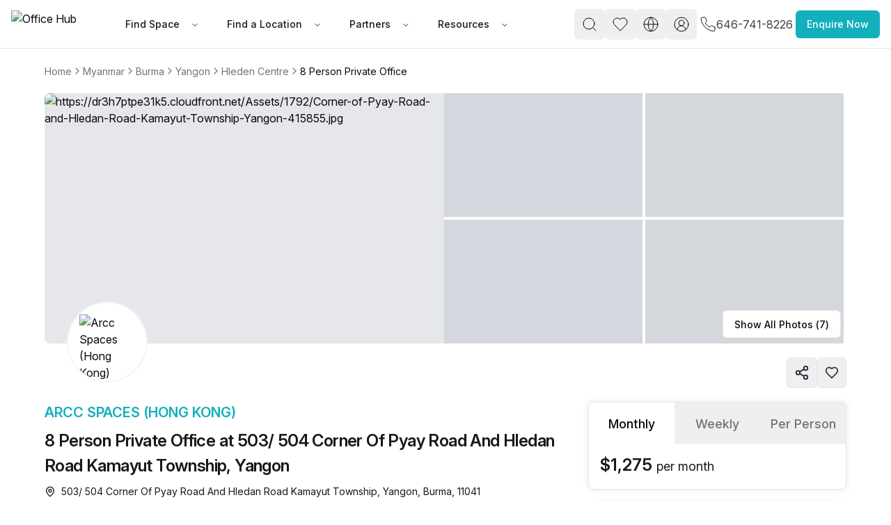

--- FILE ---
content_type: text/html
request_url: https://www.office-hub.com/mm/listings/8-person-private-office-503-504-corner-of-pyay-road-and-hledan-road-kamayut-township-yangon-burma-11041-a0t1N00000IuoegQAB
body_size: 24482
content:
<!DOCTYPE html><html lang="en"><head><script>(function(w,d,t,r,u){var f,n,i;w[u]=w[u]||[],f=function(){var o={ti:"134023344", enableAutoSpaTracking: true};o.q=w[u],w[u]=new UET(o),w[u].push("pageLoad")},n=d.createElement(t),n.src=r,n.async=1,n.onload=n.onreadystatechange=function(){var s=this.readyState;s&&s!=="loaded"&&s!=="complete"||(f(),n.onload=n.onreadystatechange=null)},i=d.getElementsByTagName(t)[0],i.parentNode.insertBefore(n,i)})(window,document,"script","//bat.bing.com/bat.js","uetq");</script><script>
                  window.uetq = window.uetq || [];
                  try {
                    var cookieConsent = localStorage.getItem('cookieConsent');
                    if (cookieConsent) {
                      var consent = JSON.parse(cookieConsent);
                      if (consent.preferences && consent.preferences.advertising === true) {
                        window.uetq.push('consent', 'default', {
                          'ad_storage': 'denied'
                        });
                        window.uetq.push('consent', 'update', {
                          'ad_storage': 'granted'
                        });
                      } else {
                        window.uetq.push('consent', 'default', {
                          'ad_storage': 'denied'
                        });
                      }
                    } else {
                      window.uetq.push('consent', 'default', {
                        'ad_storage': 'denied'
                      });
                    }
                  } catch (e) {
                    window.uetq.push('consent', 'default', {
                      'ad_storage': 'denied'
                    });
                  }
                </script><meta charSet="utf-8"/><meta name="viewport" content="width=device-width, initial-scale=1, maximum-scale=5, viewport-fit=cover"/><script async="" src="https://www.googletagmanager.com/gtag/js?id=AW-966252633"></script><script>
                  window.dataLayer = window.dataLayer || [];
                  function gtag(){dataLayer.push(arguments);}
                  gtag('js', new Date());
                  gtag('config', 'AW-966252633');
                </script><script>
       // Set screen width and component preference
      (function() {
   
        // Suppress all console logs and errors in production
        // console.log('window.location.hostname', window.location.hostname)
        if (window.location.hostname !== 'localhost' && window.location.hostname !== '127.0.0.1') {
          console.log = function() {};
          console.error = function() {};
          console.warn = function() {};
          console.info = function() {};
          console.debug = function() {};
          window.onerror = function() { return true; }; // Prevents error alerts
        }
      })();
    </script><link rel="preconnect" href="https://fonts.googleapis.com"/><link rel="preconnect" href="https://fonts.gstatic.com" crossorigin="anonymous"/><link rel="preload" as="style" href="https://fonts.googleapis.com/css2?family=Inter:ital,opsz,wght@0,14..32,100..900;1,14..32,100..900&amp;display=swap"/><link rel="stylesheet" href="https://fonts.googleapis.com/css2?family=Inter:ital,opsz,wght@0,14..32,100..900;1,14..32,100..900&amp;display=swap"/><script>(function(w,d,s,l,i){w[l]=w[l]||[];w[l].push({'gtm.start':
new Date().getTime(),event:'gtm.js'});var f=d.getElementsByTagName(s)[0],
j=d.createElement(s),dl=l!='dataLayer'?'&l='+l:'';j.async=true;j.src=
'https://www.googletagmanager.com/gtm.js?id='+i+dl;f.parentNode.insertBefore(j,f);
})(window,document,'script','dataLayer','GTM-PTHJV3S')</script><script defer="" type="text/javascript">piAId = "549422"; piCId = "20879";</script><script defer="" type="text/javascript" src="https://pi.pardot.com/pd.js"></script><link rel="canonical" href="https://www.office-hub.com/mm/listings/8-person-private-office-503-504-corner-of-pyay-road-and-hledan-road-kamayut-township-yangon-burma-11041-a0t1N00000IuoegQAB"/><link rel="canonical" href="https://www.office-hub.com/mm/listings/8-person-private-office-503-504-corner-of-pyay-road-and-hledan-road-kamayut-township-yangon-burma-11041-a0t1N00000IuoegQAB"/><title>8 Person Private Office at 503/ 504 Corner Of Pyay Road And Hledan Road Kamayut Township, Yangon | Office Hub</title><meta name="description" content="Affordable Private Office for up to 8 people on Corner Of Pyay Road And Hledan Road Kamayut Township, Yangon - Just MMK2968641/month. Premium amenities, prime location, unbeatable value. Secure your space today!"/><meta property="og:type" content="website"/><meta property="og:title" content="8 Person Private Office at 503/ 504 Corner Of Pyay Road And Hledan Road Kamayut Township, Yangon | Office Hub"/><meta property="og:description" content="Affordable Private Office for up to 8 people on Corner Of Pyay Road And Hledan Road Kamayut Township, Yangon - Just MMK2968641/month. Premium amenities, prime location, unbeatable value. Secure your space today!"/><meta property="og:image" content="https://officehub.s3-ap-southeast-2.amazonaws.com/Assets/1792/Corner-of-Pyay-Road-and-Hledan-Road-Kamayut-Township-Yangon-415855.jpg"/><meta property="og:image:alt" content="8 Person Private Office at 503/ 504 Corner Of Pyay Road And Hledan Road Kamayut Township, Yangon | Office Hub"/><meta property="og:url" content="https://www.office-hub.com/mm/listings/8-person-private-office-503-504-corner-of-pyay-road-and-hledan-road-kamayut-township-yangon-burma-11041-a0t1N00000IuoegQAB"/><meta property="og:site_name" content="Office Hub"/><meta name="twitter:card" content="summary_large_image"/><meta name="twitter:site" content="@officehubtweet"/><meta name="twitter:title" content="8 Person Private Office at 503/ 504 Corner Of Pyay Road And Hledan Road Kamayut Township, Yangon | Office Hub"/><meta name="twitter:url" content="https://www.office-hub.com/mm/listings/8-person-private-office-503-504-corner-of-pyay-road-and-hledan-road-kamayut-township-yangon-burma-11041-a0t1N00000IuoegQAB"/><meta name="twitter:description" content="Affordable Private Office for up to 8 people on Corner Of Pyay Road And Hledan Road Kamayut Township, Yangon - Just MMK2968641/month. Premium amenities, prime location, unbeatable value. Secure your space today!"/><meta name="twitter:creator" content="@officehubtweet"/><meta name="twitter:image" content="https://officehub.s3-ap-southeast-2.amazonaws.com/Assets/1792/Corner-of-Pyay-Road-and-Hledan-Road-Kamayut-Township-Yangon-415855.jpg"/><meta name="twitter:image:src" content="https://officehub.s3-ap-southeast-2.amazonaws.com/Assets/1792/Corner-of-Pyay-Road-and-Hledan-Road-Kamayut-Township-Yangon-415855.jpg"/><script type="application/ld+json">{"@context":"https://schema.org","@type":"LocalBusiness","name":"Office Hub","description":"Affordable Private Office for up to 8 people on Corner Of Pyay Road And Hledan Road Kamayut Township, Yangon - Just MMK2968641/month. Premium amenities, prime location, unbeatable value. Secure your space today!","url":"https://www.office-hub.com/mm","image":"https://officehub.s3-ap-southeast-2.amazonaws.com/Assets/1792/Corner-of-Pyay-Road-and-Hledan-Road-Kamayut-Township-Yangon-415855.jpg","address":{"@type":"PostalAddress","streetAddress":"","addressLocality":"","addressRegion":"","addressCountry":"mm","postalCode":""},"sameAs":["https://www.facebook.com/officehubworkspaces","https://twitter.com/officehubtweet","https://www.pinterest.com/officehubaus","https://www.linkedin.com/company/office-hub-pty-ltd","https://www.youtube.com/channel/UCt4FPeBFmHtejAWDVk0J-4A"]}</script><script type="application/ld+json">{"@context":"https://schema.org","@type":"RealEstateListing","name":"8 Person Private Office at 503/ 504 Corner Of Pyay Road And Hledan Road Kamayut Township, Yangon | Office Hub","description":"Affordable Private Office for up to 8 people on Corner Of Pyay Road And Hledan Road Kamayut Township, Yangon - Just MMK2968641/month. Premium amenities, prime location, unbeatable value. Secure your space today!","url":"https://www.office-hub.com/mm","telephone":"","image":"https://officehub.s3-ap-southeast-2.amazonaws.com/Assets/1792/Corner-of-Pyay-Road-and-Hledan-Road-Kamayut-Township-Yangon-415855.jpg","address":{"@type":"PostalAddress","addressCountry":"mm","addressLocality":"Yangon","addressRegion":"Burma","streetAddress":"503/ 504 Corner Of Pyay Road And Hledan Road Kamayut Township, Yangon","postalCode":"11041"},"additionalType":"Serviced Office (Classic)","spatialCoverage":{"@type":"Place","address":{"@type":"PostalAddress","addressCountry":"Myanmar","addressLocality":"Yangon","addressRegion":"Burma","streetAddress":"503/ 504 Corner Of Pyay Road And Hledan Road Kamayut Township, Yangon","postalCode":"11041"},"geo":{"@type":"GeoCoordinates","latitude":16.825982,"longitude":96.130236}},"provider":{"@type":"Organization","contactPoint":[{"@type":"ContactPoint","name":"Natasha Pang","telephone":"","contactType":"Account Manager"},{"@type":"ContactPoint","name":"Shakira Alkaff","telephone":"","contactType":"Account Manager"}]},"additionalProperty":[{"@type":"PropertyValue","name":"24/7 Access","value":"true"},{"@type":"PropertyValue","name":"Internet Access","value":"true"},{"@type":"PropertyValue","name":"Internet Speed","value":"true"},{"@type":"PropertyValue","name":"Mail Handling","value":"true"},{"@type":"PropertyValue","name":"Meeting Rooms","value":"true"},{"@type":"PropertyValue","name":"Office Cleaning Included","value":"true"},{"@type":"PropertyValue","name":"Building Outgoings","value":"true"},{"@type":"PropertyValue","name":"Outdoor Public Space","value":"true"},{"@type":"PropertyValue","name":"Pet Friendly","value":"true"},{"@type":"PropertyValue","name":"Printing Facilities","value":"true"},{"@type":"PropertyValue","name":"Telephone Answering","value":"true"},{"@type":"PropertyValue","name":"Collaborative Public Space","value":"true"},{"@type":"PropertyValue","name":"Receptionist Available","value":"true"},{"@type":"PropertyValue","name":"Signage Options","value":"true"},{"@type":"PropertyValue","name":"Furnished","value":"true"},{"@type":"PropertyValue","name":"Shared Kitchen","value":"true"},{"@type":"PropertyValue","name":"Unlimited Electricity Usage","value":"true"},{"@type":"PropertyValue","name":"Storage Available","value":"true"},{"@type":"PropertyValue","name":"Water/Sink in Room","value":"true"},{"@type":"PropertyValue","name":"Administration Support","value":"true"},{"@type":"PropertyValue","name":"Air Conditioning","value":"true"},{"@type":"PropertyValue","name":"After Hour Security","value":"true"},{"@type":"PropertyValue","name":"Bike Storage Available","value":"true"},{"@type":"PropertyValue","name":"Ground Floor Concierge","value":"true"},{"@type":"PropertyValue","name":"Disabled Access","value":"true"},{"@type":"PropertyValue","name":"High Speed Lift","value":"true"},{"@type":"PropertyValue","name":"Car Parking In Building","value":"true"},{"@type":"PropertyValue","name":"Cafe/Retail in Building","value":"true"},{"@type":"PropertyValue","name":"Shower Facility Included","value":"true"}],"offers":[{"@type":"LocationFeatureSpecification","name":"လှည်းတန်း","additionalType":"train","description":"13 mins"},{"@type":"LocationFeatureSpecification","name":"Han Thar Waddy Railway Station","additionalType":"train","description":"18 mins"},{"@type":"LocationFeatureSpecification","name":"Hledan Bus Stop","additionalType":"bus","description":"5 mins"},{"@type":"LocationFeatureSpecification","name":"San Yeik Nyein Bus Stop","additionalType":"bus","description":"6 mins"},{"@type":"LocationFeatureSpecification","name":"Yangon Airport (RGN)","additionalType":"airport","description":"10.3 km"},{"@type":"LocationFeatureSpecification","name":"Kosan Bar Hledan","additionalType":"bar","description":"4 mins"},{"@type":"LocationFeatureSpecification","name":"Forever Land","additionalType":"bar","description":"4 mins"},{"@type":"LocationFeatureSpecification","name":"Ssuni","additionalType":"cafe","description":"1 min"},{"@type":"LocationFeatureSpecification","name":"Ca Ca","additionalType":"cafe","description":"2 mins"},{"@type":"LocationFeatureSpecification","name":"ခရမ်းသုံးခွ ကားဂိတ်","additionalType":"taxi","description":"1 hour 37 mins"},{"@type":"LocationFeatureSpecification","name":"Public Gym","additionalType":"gym","description":"2 mins"}],"associatedMedia":{"@type":"ImageObject","url":"https://officehub.s3-ap-southeast-2.amazonaws.com/Assets/1792/Corner-of-Pyay-Road-and-Hledan-Road-Kamayut-Township-Yangon-415855.jpg"},"identifier":[{"@type":"PropertyValue","name":"Capacity","value":"Up to 8 people"}]}</script><link rel="stylesheet" href="/assets/css/animate-BaVkx4tQ.css"/><link rel="stylesheet" href="/assets/css/root-BGu_fc-q.css"/><link rel="stylesheet" href="/assets/css/UniqueVisitorModal-Bbgo5x5y.css"/><link rel="dns-prefetch" href="//fonts.googleapis.com"/><link rel="dns-prefetch" href="//fonts.gstatic.com"/><link rel="dns-prefetch" href="//www.googletagmanager.com"/><link rel="dns-prefetch" href="//www.google-analytics.com"/><link rel="dns-prefetch" href="//ik.imagekit.io"/><link rel="preconnect" href="https://fonts.googleapis.com"/><link rel="preconnect" href="https://fonts.gstatic.com" crossorigin="anonymous"/><link rel="preconnect" href="https://ik.imagekit.io" crossorigin="anonymous"/><link rel="preload" href="https://d3ec9r8yaget8k.cloudfront.net/site/assets/office-hub.avif" as="image" fetchPriority="high"/><link rel="preload" as="style" href="https://fonts.googleapis.com/css2?family=Inter:ital,opsz,wght@0,14..32,100..900;1,14..32,100..900&amp;display=swap"/><link rel="stylesheet" href="https://fonts.googleapis.com/css2?family=Inter:ital,opsz,wght@0,14..32,100..900;1,14..32,100..900&amp;display=swap"/></head><body class="min-h-screen bg-background"><div data-rht-toaster="" style="position:fixed;z-index:9999;top:16px;left:16px;right:16px;bottom:16px;pointer-events:none"></div><noscript><iframe src="https://www.googletagmanager.com/ns.html?id=GTM-PTHJV3S" height="0" width="0" style="display:none;visibility:hidden"></iframe></noscript><div class="sticky top-0 z-20"><nav class="flex h-[70px] items-center justify-center px-[1rem] py-[0.5rem] bg-white border-b border-zinc-200"><div class="relative mx-auto space-y-2 md:space-y-4 lg:space-y-5 max-w-[1920px] px-0 md:px-16 flex w-full lg:p-0 lg:m-0 items-center justify-between"><div class="flex items-center justify-between gap-12"><div class="flex items-center gap-5"><a data-spinner="true" aria-label="Office Hub Home" data-discover="true" href="/mm"><img src="https://d3ec9r8yaget8k.cloudfront.net/site/assets/office-hub.avif" alt="Office Hub" title="Office Hub" width="175" height="50" class="w-[140px] h-[40px] object-contain"/></a></div><div class="nav-base:flex hidden"><nav aria-label="Main" data-orientation="horizontal" dir="ltr" class="relative z-10 flex max-w-max flex-1 items-center justify-center"><div style="position:relative"><ul data-orientation="horizontal" class="group flex-1 list-none items-center justify-center space-x-1 flex gap-1" dir="ltr"><li><button id="radix-:R2ae5:-trigger-Find Space" data-state="closed" aria-expanded="false" aria-controls="radix-:R2ae5:-content-Find Space" class="group inline-flex h-10 w-max items-center justify-center rounded-md bg-background font-medium transition-colors hover:bg-accent hover:text-accent-foreground focus:bg-accent focus:text-accent-foreground focus:outline-none disabled:pointer-events-none disabled:opacity-50 data-[active]:bg-accent/50 data-[state=open]:bg-accent/50 group text-sm px-3 py-2 text-zinc-900" data-spinner="true" data-radix-collection-item=""><a class="px-3 py-2" data-spinner="true" data-discover="true" href="/mm/different-office-types">Find Space</a> <svg xmlns="http://www.w3.org/2000/svg" width="24" height="24" viewBox="0 0 24 24" fill="none" stroke="currentColor" stroke-width="2" stroke-linecap="round" stroke-linejoin="round" class="lucide lucide-chevron-down relative top-[1px] ml-1 h-3 w-3 transition duration-200 group-data-[state=open]:rotate-180" aria-hidden="true"><path d="m6 9 6 6 6-6"></path></svg></button></li><li><button id="radix-:R2ae5:-trigger-Find a Location" data-state="closed" aria-expanded="false" aria-controls="radix-:R2ae5:-content-Find a Location" class="group inline-flex h-10 w-max items-center justify-center rounded-md bg-background font-medium transition-colors hover:bg-accent hover:text-accent-foreground focus:bg-accent focus:text-accent-foreground focus:outline-none disabled:pointer-events-none disabled:opacity-50 data-[active]:bg-accent/50 data-[state=open]:bg-accent/50 group text-sm px-3 py-2 text-zinc-900" data-spinner="true" data-radix-collection-item=""><a class="px-3 py-2" data-spinner="true" data-discover="true" href="/mm/search">Find a Location</a> <svg xmlns="http://www.w3.org/2000/svg" width="24" height="24" viewBox="0 0 24 24" fill="none" stroke="currentColor" stroke-width="2" stroke-linecap="round" stroke-linejoin="round" class="lucide lucide-chevron-down relative top-[1px] ml-1 h-3 w-3 transition duration-200 group-data-[state=open]:rotate-180" aria-hidden="true"><path d="m6 9 6 6 6-6"></path></svg></button></li><li><button id="radix-:R2ae5:-trigger-Partners" data-state="closed" aria-expanded="false" aria-controls="radix-:R2ae5:-content-Partners" class="group inline-flex h-10 w-max items-center justify-center rounded-md bg-background font-medium transition-colors hover:bg-accent hover:text-accent-foreground focus:bg-accent focus:text-accent-foreground focus:outline-none disabled:pointer-events-none disabled:opacity-50 data-[active]:bg-accent/50 data-[state=open]:bg-accent/50 group text-sm px-3 py-2 text-zinc-900" data-spinner="true" data-radix-collection-item=""><a class="px-3 py-2" data-spinner="true" data-discover="true" href="/mm/workspaces">Partners</a> <svg xmlns="http://www.w3.org/2000/svg" width="24" height="24" viewBox="0 0 24 24" fill="none" stroke="currentColor" stroke-width="2" stroke-linecap="round" stroke-linejoin="round" class="lucide lucide-chevron-down relative top-[1px] ml-1 h-3 w-3 transition duration-200 group-data-[state=open]:rotate-180" aria-hidden="true"><path d="m6 9 6 6 6-6"></path></svg></button></li><li><button id="radix-:R2ae5:-trigger-Resources" data-state="closed" aria-expanded="false" aria-controls="radix-:R2ae5:-content-Resources" class="group inline-flex h-10 w-max items-center justify-center rounded-md bg-background font-medium transition-colors hover:bg-accent hover:text-accent-foreground focus:bg-accent focus:text-accent-foreground focus:outline-none disabled:pointer-events-none disabled:opacity-50 data-[active]:bg-accent/50 data-[state=open]:bg-accent/50 group text-sm px-3 py-2 text-zinc-900" data-spinner="true" data-radix-collection-item=""><a class="px-3 py-2" data-spinner="true" data-discover="true" href="/mm/news">Resources</a> <svg xmlns="http://www.w3.org/2000/svg" width="24" height="24" viewBox="0 0 24 24" fill="none" stroke="currentColor" stroke-width="2" stroke-linecap="round" stroke-linejoin="round" class="lucide lucide-chevron-down relative top-[1px] ml-1 h-3 w-3 transition duration-200 group-data-[state=open]:rotate-180" aria-hidden="true"><path d="m6 9 6 6 6-6"></path></svg></button></li></ul></div><div class="absolute left-0 top-full flex justify-center"></div></nav></div></div><div class="flex items-center justify-center gap-2 md:gap-4 pb-5"><div class="flex items-center gap-2 md:gap-4"><div class="hidden nav-base:flex"><button class="inline-flex items-center justify-center gap-2 whitespace-nowrap rounded-md text-sm font-medium ring-offset-background transition-colors focus-visible:outline-none focus-visible:ring-ring disabled:pointer-events-none disabled:opacity-50 [&amp;_svg]:pointer-events-none [&amp;_svg]:shrink-0 hover:bg-accent hover:text-accent-foreground h-11 min-h-[44px] min-w-[44px] w-8 px-2 [&amp;_svg]:size-6 focus-visible:ring-0 focus-visible:ring-offset-0" name="open search" aria-label="open search" type="button" id="radix-:R5ie5:" aria-haspopup="menu" aria-expanded="false" data-state="closed"><svg xmlns="http://www.w3.org/2000/svg" width="24" height="24" viewBox="0 0 24 24" fill="none" stroke="currentColor" stroke-width="1" stroke-linecap="round" stroke-linejoin="round" class="lucide lucide-search" aria-hidden="true"><circle cx="11" cy="11" r="8"></circle><path d="m21 21-4.3-4.3"></path></svg></button></div><a class="hidden nav-base:flex" data-discover="true" href="/mm/favorites" target="_blank"><button class="inline-flex items-center justify-center gap-2 whitespace-nowrap rounded-md text-sm font-medium ring-offset-background transition-colors focus-visible:outline-none focus-visible:ring-ring disabled:pointer-events-none disabled:opacity-50 [&amp;_svg]:pointer-events-none [&amp;_svg]:shrink-0 hover:bg-accent hover:text-accent-foreground h-11 min-h-[44px] min-w-[44px] w-8 px-2 [&amp;_svg]:size-6 focus-visible:ring-0 focus-visible:ring-offset-0" name="Favorites" aria-label="Favorites"><svg xmlns="http://www.w3.org/2000/svg" width="24" height="24" viewBox="0 0 24 24" fill="none" stroke="black" stroke-width="1" stroke-linecap="round" stroke-linejoin="round" class="lucide lucide-heart" aria-hidden="true"><path d="M19 14c1.49-1.46 3-3.21 3-5.5A5.5 5.5 0 0 0 16.5 3c-1.76 0-3 .5-4.5 2-1.5-1.5-2.74-2-4.5-2A5.5 5.5 0 0 0 2 8.5c0 2.3 1.5 4.05 3 5.5l7 7Z"></path></svg></button></a><div class="hidden nav-base:flex gap-4"><button class="inline-flex items-center justify-center gap-2 whitespace-nowrap rounded-md text-sm font-medium ring-offset-background transition-colors focus-visible:outline-none focus-visible:ring-ring disabled:pointer-events-none disabled:opacity-50 [&amp;_svg]:pointer-events-none [&amp;_svg]:shrink-0 hover:bg-accent hover:text-accent-foreground h-11 min-h-[44px] min-w-[44px] w-8 px-2 [&amp;_svg]:size-6 focus-visible:ring-0 focus-visible:ring-offset-0" name="Settings" aria-label="Settings" type="button" id="radix-:R1die5:" aria-haspopup="menu" aria-expanded="false" data-state="closed"><svg xmlns="http://www.w3.org/2000/svg" width="24" height="24" viewBox="0 0 24 24" fill="none" stroke="currentColor" stroke-width="1" stroke-linecap="round" stroke-linejoin="round" class="lucide lucide-globe" aria-hidden="true"><circle cx="12" cy="12" r="10"></circle><path d="M12 2a14.5 14.5 0 0 0 0 20 14.5 14.5 0 0 0 0-20"></path><path d="M2 12h20"></path></svg></button><button class="inline-flex items-center justify-center gap-2 whitespace-nowrap rounded-md text-sm font-medium ring-offset-background transition-colors focus-visible:outline-none focus-visible:ring-ring disabled:pointer-events-none disabled:opacity-50 [&amp;_svg]:pointer-events-none [&amp;_svg]:shrink-0 hover:bg-accent hover:text-accent-foreground h-11 min-h-[44px] min-w-[44px] w-8 px-2 [&amp;_svg]:size-6 focus-visible:ring-0 focus-visible:ring-offset-0" name="user sign in" aria-label="user sign in" type="button" id="radix-:R2die5:" aria-haspopup="menu" aria-expanded="false" data-state="closed"><svg xmlns="http://www.w3.org/2000/svg" width="24" height="24" viewBox="0 0 24 24" fill="none" stroke="currentColor" stroke-width="1" stroke-linecap="round" stroke-linejoin="round" class="lucide lucide-circle-user-round" aria-hidden="true"><path d="M18 20a6 6 0 0 0-12 0"></path><circle cx="12" cy="10" r="4"></circle><circle cx="12" cy="12" r="10"></circle></svg></button></div><a class="flex items-center gap-2 p-1" href="tel:646-741-8226"><span class="text-xs text-oh-black"><svg xmlns="http://www.w3.org/2000/svg" width="24" height="24" viewBox="0 0 24 24" fill="none" stroke="currentColor" stroke-width="1" stroke-linecap="round" stroke-linejoin="round" class="lucide lucide-phone text-oh-black"><path d="M22 16.92v3a2 2 0 0 1-2.18 2 19.79 19.79 0 0 1-8.63-3.07 19.5 19.5 0 0 1-6-6 19.79 19.79 0 0 1-3.07-8.67A2 2 0 0 1 4.11 2h3a2 2 0 0 1 2 1.72 12.84 12.84 0 0 0 .7 2.81 2 2 0 0 1-.45 2.11L8.09 9.91a16 16 0 0 0 6 6l1.27-1.27a2 2 0 0 1 2.11-.45 12.84 12.84 0 0 0 2.81.7A2 2 0 0 1 22 16.92z"></path></svg></span><span class="text-base text-oh-black nav-base:text-zinc-700">646-741-8226</span></a><div class="nav-base:hidden"><button class="inline-flex items-center justify-center gap-2 whitespace-nowrap rounded-md text-sm font-medium ring-offset-background transition-colors focus-visible:outline-none focus-visible:ring-ring disabled:pointer-events-none disabled:opacity-50 [&amp;_svg]:pointer-events-none [&amp;_svg]:shrink-0 hover:bg-accent hover:text-accent-foreground h-11 min-h-[44px] min-w-[44px] w-10 px-2 [&amp;_svg]:size-8 focus-visible:ring-0 focus-visible:ring-offset-0" name="Menu" aria-label="Menu" type="button" aria-haspopup="dialog" aria-expanded="false" aria-controls="radix-:Rlie5:" data-state="closed"><svg xmlns="http://www.w3.org/2000/svg" width="30" height="30" viewBox="0 0 24 24" fill="none" stroke="currentColor" stroke-width="2" stroke-linecap="round" stroke-linejoin="round" class="lucide lucide-menu" aria-hidden="true"><line x1="4" x2="20" y1="12" y2="12"></line><line x1="4" x2="20" y1="6" y2="6"></line><line x1="4" x2="20" y1="18" y2="18"></line></svg></button></div></div><button class="items-center justify-center gap-2 whitespace-nowrap rounded-md text-sm font-medium ring-offset-background transition-colors focus-visible:outline-none focus-visible:ring-2 focus-visible:ring-ring focus-visible:ring-offset-2 disabled:pointer-events-none disabled:opacity-50 [&amp;_svg]:pointer-events-none [&amp;_svg]:size-4 [&amp;_svg]:shrink-0 h-10 px-4 py-2 bg-oh-primary hover:bg-oh-dark-primary text-white hidden md:block" type="button" aria-haspopup="dialog" aria-expanded="false" aria-controls="radix-:R2ie5:" data-state="closed">Enquire Now</button></div></div></nav></div><div><div class="relative w-full mx-auto space-y-2 md:space-y-4 lg:space-y-5 max-w-[1600px] px-0 md:px-16 lg:px-15"><div class="pt-5"><nav aria-label="breadcrumb" class="max-w-full overflow-x-auto scrollbar-hide"><ol class="flex-wrap items-center gap-1.5 break-words sm:gap-2.5 flex min-w-max whitespace-nowrap text-lg text-muted-foreground"><li class="inline-flex items-center gap-1.5 flex-shrink-0 text-sm"><a class="transition-colors hover:text-foreground" data-spinner="true" href="/mm">Home</a></li><li role="presentation" aria-hidden="true" class="[&amp;&gt;svg]:w-4 [&amp;&gt;svg]:h-6 text-muted-foreground flex-shrink-0"><svg xmlns="http://www.w3.org/2000/svg" width="24" height="24" viewBox="0 0 24 24" fill="none" stroke="currentColor" stroke-width="2" stroke-linecap="round" stroke-linejoin="round" class="lucide lucide-chevron-right"><path d="m9 18 6-6-6-6"></path></svg></li><li class="inline-flex items-center gap-1.5 flex-shrink-0 text-sm"><a class="transition-colors hover:text-foreground" data-spinner="true" href="/mm/search">Myanmar</a></li><li role="presentation" aria-hidden="true" class="[&amp;&gt;svg]:w-4 [&amp;&gt;svg]:h-6 text-muted-foreground flex-shrink-0"><svg xmlns="http://www.w3.org/2000/svg" width="24" height="24" viewBox="0 0 24 24" fill="none" stroke="currentColor" stroke-width="2" stroke-linecap="round" stroke-linejoin="round" class="lucide lucide-chevron-right"><path d="m9 18 6-6-6-6"></path></svg></li><li class="inline-flex items-center gap-1.5 flex-shrink-0 text-sm"><a class="transition-colors hover:text-foreground" data-spinner="true" href="/mm/search/burma">Burma</a></li><li role="presentation" aria-hidden="true" class="[&amp;&gt;svg]:w-4 [&amp;&gt;svg]:h-6 text-muted-foreground flex-shrink-0"><svg xmlns="http://www.w3.org/2000/svg" width="24" height="24" viewBox="0 0 24 24" fill="none" stroke="currentColor" stroke-width="2" stroke-linecap="round" stroke-linejoin="round" class="lucide lucide-chevron-right"><path d="m9 18 6-6-6-6"></path></svg></li><li class="inline-flex items-center gap-1.5 flex-shrink-0 text-sm"><a class="transition-colors hover:text-foreground" data-spinner="true" href="/mm/search/burma/yangon">Yangon</a></li><li role="presentation" aria-hidden="true" class="[&amp;&gt;svg]:w-4 [&amp;&gt;svg]:h-6 text-muted-foreground flex-shrink-0"><svg xmlns="http://www.w3.org/2000/svg" width="24" height="24" viewBox="0 0 24 24" fill="none" stroke="currentColor" stroke-width="2" stroke-linecap="round" stroke-linejoin="round" class="lucide lucide-chevron-right"><path d="m9 18 6-6-6-6"></path></svg></li><li class="inline-flex items-center gap-1.5 flex-shrink-0 text-sm"><a class="transition-colors hover:text-foreground" data-spinner="true" href="/mm/buildings/hleden-centre-yangon-burma-a363m000001SdxQAAS">Hleden Centre</a></li><li role="presentation" aria-hidden="true" class="[&amp;&gt;svg]:w-4 [&amp;&gt;svg]:h-6 text-muted-foreground flex-shrink-0"><svg xmlns="http://www.w3.org/2000/svg" width="24" height="24" viewBox="0 0 24 24" fill="none" stroke="currentColor" stroke-width="2" stroke-linecap="round" stroke-linejoin="round" class="lucide lucide-chevron-right"><path d="m9 18 6-6-6-6"></path></svg></li><li class="inline-flex items-center gap-1.5 flex-shrink-0 text-sm"><span role="link" aria-disabled="true" aria-current="page" class="font-normal text-foreground">8 Person Private Office</span></li></ol></nav></div><div class="relative" aria-label="gallery-trigger" role="button" type="button" aria-haspopup="dialog" aria-expanded="false" aria-controls="radix-:R8im5:" data-state="closed"><div class="overflow-hidden rounded-lg h-[360px]"><div class="flex h-full gap-1"><div class="w-[calc(50%-2px)] h-full"><div class="relative h-full cursor-pointer overflow-hidden bg-gray-200"><img src="https://ik.imagekit.io/officehub/tr:w-1600,h-720,fo-auto,f-avif/https://dr3h7ptpe31k5.cloudfront.net/Assets/1792/Corner-of-Pyay-Road-and-Hledan-Road-Kamayut-Township-Yangon-415855.jpg" srcSet="
                        https://ik.imagekit.io/officehub/tr:w-1200,h-540,fo-auto,f-avif/https://dr3h7ptpe31k5.cloudfront.net/Assets/1792/Corner-of-Pyay-Road-and-Hledan-Road-Kamayut-Township-Yangon-415855.jpg 1200w,
                        https://ik.imagekit.io/officehub/tr:w-1600,h-720,fo-auto,f-avif/https://dr3h7ptpe31k5.cloudfront.net/Assets/1792/Corner-of-Pyay-Road-and-Hledan-Road-Kamayut-Township-Yangon-415855.jpg 1600w,
                        https://ik.imagekit.io/officehub/tr:w-2000,h-900,fo-auto,f-avif/https://dr3h7ptpe31k5.cloudfront.net/Assets/1792/Corner-of-Pyay-Road-and-Hledan-Road-Kamayut-Township-Yangon-415855.jpg 2000w
                      " sizes="(max-width: 768px) 50vw, 1200px" alt="https://dr3h7ptpe31k5.cloudfront.net/Assets/1792/Corner-of-Pyay-Road-and-Hledan-Road-Kamayut-Township-Yangon-415855.jpg" width="1600" height="720" loading="eager" decoding="sync" fetchPriority="high" class="object-cover w-full h-full" style="content-visibility:auto"/></div></div><div class="w-[calc(50%-2px)] h-full"><div class="grid grid-cols-1 grid-rows-2 md:grid-cols-2 md:grid-rows-2 gap-1 h-full"><div class="relative cursor-pointer overflow-hidden h-full"><div class="relative object-cover w-full h-full bg-gray-300 animate-pulse" style="width:350px;height:180px;position:relative"><img alt="https://dr3h7ptpe31k5.cloudfront.net/Assets/1792/Corner-of-Pyay-Road-and-Hledan-Road-Kamayut-Township-Yangon-415854.jpg" class="opacity-0 object-cover w-full h-full transition-opacity duration-300" fetchpriority="high" width="350" height="180" title="https://dr3h7ptpe31k5.cloudfront.net/Assets/1792/Corner-of-Pyay-Road-and-Hledan-Road-Kamayut-Township-Yangon-415854.jpg"/></div></div><div class="relative cursor-pointer overflow-hidden h-full"><div class="relative object-cover w-full h-full bg-gray-300 animate-pulse" style="width:350px;height:180px;position:relative"><img alt="https://dr3h7ptpe31k5.cloudfront.net/Assets/1792/Corner-of-Pyay-Road-and-Hledan-Road-Kamayut-Township-Yangon-415861.jpg" class="opacity-0 object-cover w-full h-full transition-opacity duration-300" fetchpriority="auto" width="350" height="180" title="https://dr3h7ptpe31k5.cloudfront.net/Assets/1792/Corner-of-Pyay-Road-and-Hledan-Road-Kamayut-Township-Yangon-415861.jpg"/></div></div><div class="relative cursor-pointer overflow-hidden h-full hidden md:block"><div class="relative object-cover w-full h-full bg-gray-300 animate-pulse" style="width:350px;height:180px;position:relative"><img alt="https://dr3h7ptpe31k5.cloudfront.net/Assets/1792/Corner-of-Pyay-Road-and-Hledan-Road-Kamayut-Township-Yangon-415860.jpg" class="opacity-0 object-cover w-full h-full transition-opacity duration-300" fetchpriority="auto" width="350" height="180" title="https://dr3h7ptpe31k5.cloudfront.net/Assets/1792/Corner-of-Pyay-Road-and-Hledan-Road-Kamayut-Township-Yangon-415860.jpg"/></div></div><div class="relative cursor-pointer overflow-hidden h-full hidden md:block"><div class="relative object-cover w-full h-full bg-gray-300 animate-pulse" style="width:350px;height:180px;position:relative"><img alt="https://dr3h7ptpe31k5.cloudfront.net/Assets/1792/Corner-of-Pyay-Road-and-Hledan-Road-Kamayut-Township-Yangon-415859.jpg" class="opacity-0 object-cover w-full h-full transition-opacity duration-300" fetchpriority="auto" width="350" height="180" title="https://dr3h7ptpe31k5.cloudfront.net/Assets/1792/Corner-of-Pyay-Road-and-Hledan-Road-Kamayut-Township-Yangon-415859.jpg"/></div></div></div></div></div></div><div class="absolute z-[1] bottom-[12px] right-[0rem] sm:bottom-[8px] sm:right-[8px]"><button class="inline-flex items-center justify-center rounded-md text-xs lg:text-sm font-medium ring-offset-background transition-colors focus-visible:outline-none focus-visible:ring-2 focus-visible:ring-ring focus-visible:ring-offset-2 disabled:pointer-events-none disabled:opacity-50 border border-input bg-background hover:bg-accent hover:text-accent-foreground h-10  px-2 py-1 lg:px-4 lg:py-2">Show All Photos (<!-- -->7<!-- -->)</button></div></div><div class="px-4 sm:px-6 md:px-0 grid grid-cols-1 xl:grid-cols-6 gap-5 mb-3"><div class="xl:col-span-4"><div><!--$--><div class="relative"><div class="flex flex-col md:flex-row items-start"><a rel="noopener noreferrer" aria-label="View Arcc Spaces (Hong Kong) details" data-discover="true" href="/hk/workspaces/arcc-spaces-hong-kong-0013m000027FTi9AAG" target="_blank"><div class="absolute -top-20 md:-top-20 left-0 md:left-8"><div class="flex items-center justify-center bg-white w-14 h-14 md:w-[116px] md:h-[116px] p-1 md:p-4 rounded-full border-2 border-gray-100 overflow-hidden"><img src="https://ik.imagekit.io/officehub/tr:w-440,f-avif/https://dr3h7ptpe31k5.cloudfront.net/Site/Partners/Partner+Logos/Arcc+Spaces.jpg" alt="Arcc Spaces (Hong Kong)" loading="lazy" class="object-contain h-full w-full"/></div></div></a><div class="md:hidden absolute right-0 mt-4"><div class="flex items-center gap-2.5"><span class="mr-1"><svg xmlns="http://www.w3.org/2000/svg" width="20" height="20" viewBox="0 0 24 24" fill="none" stroke="currentColor" stroke-width="2" stroke-linecap="round" stroke-linejoin="round" class="lucide lucide-share2 text-gray-800"><circle cx="18" cy="5" r="3"></circle><circle cx="6" cy="12" r="3"></circle><circle cx="18" cy="19" r="3"></circle><line x1="8.59" x2="15.42" y1="13.51" y2="17.49"></line><line x1="15.41" x2="8.59" y1="6.51" y2="10.49"></line></svg></span><span class="cursor-pointer"><svg xmlns="http://www.w3.org/2000/svg" width="20" height="20" viewBox="0 0 24 24" fill="none" stroke="currentColor" stroke-width="2" stroke-linecap="round" stroke-linejoin="round" class="lucide lucide-heart text-gray-800" aria-hidden="true"><path d="M19 14c1.49-1.46 3-3.21 3-5.5A5.5 5.5 0 0 0 16.5 3c-1.76 0-3 .5-4.5 2-1.5-1.5-2.74-2-4.5-2A5.5 5.5 0 0 0 2 8.5c0 2.3 1.5 4.05 3 5.5l7 7Z"></path></svg></span><span><svg xmlns="http://www.w3.org/2000/svg" width="20" height="20" viewBox="0 0 24 24" fill="none" stroke="currentColor" stroke-width="2" stroke-linecap="round" stroke-linejoin="round" class="lucide lucide-ellipsis-vertical text-gray-800"><circle cx="12" cy="12" r="1"></circle><circle cx="12" cy="5" r="1"></circle><circle cx="12" cy="19" r="1"></circle></svg></span></div></div><div class="mt-8 flex flex-col gap-0 md:mt-16"><h1 class="order-2 text-xl md:text-2xl text-oh-black font-semibold tracking-tight leading-7 md:leading-9 mt-2">8 Person Private Office at 503/ 504 Corner Of Pyay Road And Hledan Road Kamayut Township, Yangon</h1><h2 class="hidden">MMK683194pw | 8 Person Workspace | Private Office</h2><h2 class="order-1 font-semibold text-oh-primary text:sm md:text-xl uppercase md:font-semibold max-w-[350px] md:max-w-none"><a rel="noopener noreferrer" data-discover="true" href="/hk/workspaces/arcc-spaces-hong-kong-0013m000027FTi9AAG" target="_blank">Arcc Spaces (Hong Kong)</a></h2><div class="order-3 flex items-center text-oh-black mt-2"><svg xmlns="http://www.w3.org/2000/svg" width="24" height="24" viewBox="0 0 24 24" fill="none" stroke="currentColor" stroke-width="2" stroke-linecap="round" stroke-linejoin="round" class="lucide lucide-map-pin h-4 w-4 mr-2"><path d="M20 10c0 4.993-5.539 10.193-7.399 11.799a1 1 0 0 1-1.202 0C9.539 20.193 4 14.993 4 10a8 8 0 0 1 16 0"></path><circle cx="12" cy="10" r="3"></circle></svg><h2 class="text-sm">503/ 504 Corner Of Pyay Road And Hledan Road Kamayut Township, Yangon, Burma, 11041</h2></div></div></div></div><!--/$--><div><div class="hidden lg:block"><div class="mt-5"><div class="rounded-lg border text-card-foreground bg-white border-none shadow-none"><div class="py-4"><div class="flex items-start justify-start gap-6"><div class="flex items-center gap-2 md:gap-3 border-border border-r pr-6"><div class="bg-gray-50 p-3 rounded-lg "><svg xmlns="http://www.w3.org/2000/svg" width="24" height="24" viewBox="0 0 24 24" fill="none" stroke="currentColor" stroke-width="2" stroke-linecap="round" stroke-linejoin="round" class="lucide lucide-shapes"><path d="M8.3 10a.7.7 0 0 1-.626-1.079L11.4 3a.7.7 0 0 1 1.198-.043L16.3 8.9a.7.7 0 0 1-.572 1.1Z"></path><rect x="3" y="14" width="7" height="7" rx="1"></rect><circle cx="17.5" cy="17.5" r="3.5"></circle></svg></div><div class="text-left space-y-0 md:space-y-1"><p class="text-gray-500 text-sm hidden md:block">Category</p><p class="font-semibold text-sm">Serviced Office</p></div></div><div class="flex items-center gap-2 md:gap-3 border-border border-r pr-6"><div class="bg-gray-50 p-3 rounded-lg "><svg xmlns="http://www.w3.org/2000/svg" width="24" height="24" viewBox="0 0 24 24" fill="none" stroke="currentColor" stroke-width="2" stroke-linecap="round" stroke-linejoin="round" class="lucide lucide-users"><path d="M16 21v-2a4 4 0 0 0-4-4H6a4 4 0 0 0-4 4v2"></path><circle cx="9" cy="7" r="4"></circle><path d="M22 21v-2a4 4 0 0 0-3-3.87"></path><path d="M16 3.13a4 4 0 0 1 0 7.75"></path></svg></div><div class="text-left space-y-0 md:space-y-1"><p class="text-gray-500 text-sm hidden md:block">Capacity</p><p class="font-semibold text-sm">8 people</p></div></div><div class="flex items-center gap-2 md:gap-3 border-border border-r pr-6"><div class="bg-gray-50 p-3 rounded-lg "><svg xmlns="http://www.w3.org/2000/svg" width="24" height="24" viewBox="0 0 24 24" fill="none" stroke="currentColor" stroke-width="2" stroke-linecap="round" stroke-linejoin="round" class="lucide lucide-lock"><rect width="18" height="11" x="3" y="11" rx="2" ry="2"></rect><path d="M7 11V7a5 5 0 0 1 10 0v4"></path></svg></div><div class="text-left space-y-0 md:space-y-1"><p class="text-gray-500 text-sm hidden md:block">Space Type</p><p class="font-semibold text-sm">Private</p></div></div><div class="flex items-center gap-2 md:gap-3 border-border"><div class="bg-gray-50 p-3 rounded-lg "><svg xmlns="http://www.w3.org/2000/svg" width="24" height="24" viewBox="0 0 24 24" fill="none" stroke="currentColor" stroke-width="2" stroke-linecap="round" stroke-linejoin="round" class="lucide lucide-circle-dollar-sign"><circle cx="12" cy="12" r="10"></circle><path d="M16 8h-6a2 2 0 1 0 0 4h4a2 2 0 1 1 0 4H8"></path><path d="M12 18V6"></path></svg></div><div class="text-left space-y-0 md:space-y-1"><p class="text-gray-500 text-sm hidden md:block">Average Desk Price </p><p class="font-semibold text-sm">$159 per month</p></div></div></div></div></div></div></div><div class="block lg:hidden"><div class="flex items-center gap-4 mt-4 bg-white rounded  text-sm text-gray-800 overflow-x-auto scrollbar-hide"></div></div><div class="mt-6 block xl:hidden"><div class=""><div class="rounded-lg border text-card-foreground bg-white overflow-hidden border-gray-200 shadow-custom"><div dir="ltr" data-orientation="horizontal" class="w-full"><div role="tablist" aria-orientation="horizontal" class="items-center justify-center text-muted-foreground grid h-14 w-full grid-cols-3 rounded-none bg-gray-100 p-0" tabindex="-1" data-orientation="horizontal" style="outline:none"><button type="button" role="tab" aria-selected="true" aria-controls="radix-:R4ssim5:-content-monthly" data-state="active" id="radix-:R4ssim5:-trigger-monthly" class="inline-flex items-center justify-center whitespace-nowrap px-3 py-1.5 font-medium ring-offset-background transition-all focus-visible:outline-none focus-visible:ring-2 focus-visible:ring-ring focus-visible:ring-offset-2 disabled:pointer-events-none disabled:opacity-50 data-[state=active]:text-foreground rounded-none text-lg data-[state=active]:bg-white data-[state=active]:shadow-none h-[60px]" tabindex="-1" data-orientation="horizontal" data-radix-collection-item="">Monthly</button><button type="button" role="tab" aria-selected="false" aria-controls="radix-:R4ssim5:-content-weekly" data-state="inactive" id="radix-:R4ssim5:-trigger-weekly" class="inline-flex items-center justify-center whitespace-nowrap px-3 py-1.5 font-medium ring-offset-background transition-all focus-visible:outline-none focus-visible:ring-2 focus-visible:ring-ring focus-visible:ring-offset-2 disabled:pointer-events-none disabled:opacity-50 data-[state=active]:text-foreground rounded-none text-lg data-[state=active]:bg-white data-[state=active]:shadow-none h-[60px]" tabindex="-1" data-orientation="horizontal" data-radix-collection-item="">Weekly</button><button type="button" role="tab" aria-selected="false" aria-controls="radix-:R4ssim5:-content-person" data-state="inactive" id="radix-:R4ssim5:-trigger-person" class="inline-flex items-center justify-center whitespace-nowrap px-3 py-1.5 font-medium ring-offset-background transition-all focus-visible:outline-none focus-visible:ring-2 focus-visible:ring-ring focus-visible:ring-offset-2 disabled:pointer-events-none disabled:opacity-50 data-[state=active]:text-foreground rounded-none text-lg data-[state=active]:bg-white data-[state=active]:shadow-none h-[60px]" tabindex="-1" data-orientation="horizontal" data-radix-collection-item="">Per Person</button></div><div data-state="active" data-orientation="horizontal" role="tabpanel" aria-labelledby="radix-:R4ssim5:-trigger-monthly" id="radix-:R4ssim5:-content-monthly" tabindex="0" class="ring-offset-background focus-visible:outline-none focus-visible:ring-2 focus-visible:ring-ring focus-visible:ring-offset-2 m-0" style="animation-duration:0s"><div class="grid grid-cols-1 md:grid-cols-[70%_30%] gap-4 w-full p-4"><div class="relative gap-2"><p class="text-2xl font-semibold text-oh-black">$1,275 <span class="text-lg font-normal">per <!-- -->month</span></p></div><div class="relative"><div class="flex flex-col px-4 items-end gap-2.5"></div></div></div></div><div data-state="inactive" data-orientation="horizontal" role="tabpanel" aria-labelledby="radix-:R4ssim5:-trigger-weekly" hidden="" id="radix-:R4ssim5:-content-weekly" tabindex="0" class="ring-offset-background focus-visible:outline-none focus-visible:ring-2 focus-visible:ring-ring focus-visible:ring-offset-2 m-0"></div><div data-state="inactive" data-orientation="horizontal" role="tabpanel" aria-labelledby="radix-:R4ssim5:-trigger-person" hidden="" id="radix-:R4ssim5:-content-person" tabindex="0" class="ring-offset-background focus-visible:outline-none focus-visible:ring-2 focus-visible:ring-ring focus-visible:ring-offset-2 m-0"></div></div></div></div></div><div class="text-oh-black mt-5"><div class="text-black "><div class="relative"><div style="display:-webkit-box;-webkit-line-clamp:5;-webkit-box-orient:vertical;overflow:hidden;transition:all 0.2s" class="text-sm font-medium md:font-normal leading-6 md:text-base md:leading-7 text-oh-black">Are you in search of a spacious area capable of accommodating up to eight individuals? Then this private office at Hleden Centre is the perfect option for you! Now available for MMK683194 per week or MMK2968641 monthly, this serviced office is equipped with 24/7 access, administrative support, balcony/outdoor seating, a reception area with telephone answering services, as well as a meeting room. Moreover, the building also features air conditioning, parking within the premises, disabled access and a business lounge for added convenience. Don&#x27;t miss out on this remarkable opportunity - book now!</div></div></div></div><div><div class="w-full bg-gray-50 p-4 md:p-4 rounded-lg mt-10"><div class="grid grid-cols-1 sm:grid-cols-2 gap-4 divide-y sm:divide-y-0 sm:divide-x divide-gray-200"><div class="flex items-center gap-4 py-0 md:py-4 sm:pr-8 w-full sm:w-auto justify-start"><div class="flex items-center justify-center w-10 h-10"><svg xmlns="http://www.w3.org/2000/svg" width="50" height="50" viewBox="0 0 24 24" fill="none" stroke="currentColor" stroke-width="1" stroke-linecap="round" stroke-linejoin="round" class="lucide lucide-bus-front text-oh-dark-gray"><path d="M4 6 2 7"></path><path d="M10 6h4"></path><path d="m22 7-2-1"></path><rect width="16" height="16" x="4" y="3" rx="2"></rect><path d="M4 11h16"></path><path d="M8 15h.01"></path><path d="M16 15h.01"></path><path d="M6 19v2"></path><path d="M18 21v-2"></path></svg></div><div class="flex flex-col"><p class="text-sm text-oh-gray">Bus Station</p><p class="text-oh-gray text-base truncate max-w-[300px]">Hledan Bus Stop</p><p class="font-semibold text-oh-black text-base">5 minute walk</p></div></div><div class="flex items-center gap-4 py-2 md:py-4 sm:pl-8 w-full sm:w-auto justify-start"><div class="flex items-center justify-center w-10 h-10"><svg xmlns="http://www.w3.org/2000/svg" width="50" height="50" viewBox="0 0 24 24" fill="none" stroke="currentColor" stroke-width="1" stroke-linecap="round" stroke-linejoin="round" class="lucide lucide-tram-front text-oh-dark-gray"><rect width="16" height="16" x="4" y="3" rx="2"></rect><path d="M4 11h16"></path><path d="M12 3v8"></path><path d="m8 19-2 3"></path><path d="m18 22-2-3"></path><path d="M8 15h.01"></path><path d="M16 15h.01"></path></svg></div><div class="flex flex-col"><p class="text-sm text-oh-gray">Train Station</p><p class="text-oh-gray text-base truncate max-w-[300px]">လှည်းတန်း</p><p class="font-semibold text-oh-black text-base">13 minute walk</p></div></div></div></div></div><div class="text-oh-black mt-10"><h2 class="text-2xl font-semibold mb-5">Workspace Overview<!-- --> <a data-discover="true" href="/hk/workspaces/arcc-spaces-hong-kong-0013m000027FTi9AAG"> - Arcc Spaces (Hong Kong)</a></h2><div class="text-black "><div class="relative"><div style="display:-webkit-box;-webkit-line-clamp:5;-webkit-box-orient:vertical;overflow:hidden;transition:all 0.2s" class="text-sm font-medium md:font-normal leading-6 md:text-base md:leading-7 text-oh-black">Arcc Spaces is revolutionizing the way we work by providing workspaces that are designed to spark creativity, increase productivity and prioritize workers&#x27; wellbeing. From Singapore, Kuala Lumpur, Yangon, Beijing and Shanghai, their prime locations offer a variety of services such as hot desks and private areas for those who need it, meeting rooms for training sessions and serviced offices for teams. Their on-the-ball concierge team provides assistance to ensure businesses run seamlessly. This allows business owners to stay focused on the bigger picture while their concierge team handles the details. Additionally, they provide dynamic workspaces that promote idea sharing and collaboration among people from different industries, countries and cultures. With Arcc Spaces you can stay connected with your clients and business associates, learn from others in the industry and cultivate professional relationships which will help you move forward in your career.</div></div></div></div><div class="space-y-6 mt-10"><h3 class="text-lg md:text-2xl font-semibold">Facilities</h3><div class="grid grid-cols-1 sm:grid-cols-2 lg-xl:grid-cols-2 2xl:grid-cols-3   gap-4"><div class="flex items-center gap-3 rounded-lg"><svg xmlns="http://www.w3.org/2000/svg" width="24" height="24" viewBox="0 0 24 24" fill="none" stroke="currentColor" stroke-width="2" stroke-linecap="round" stroke-linejoin="round" class="lucide lucide-clock h-5 w-5 text-oh-black shrink-0"><circle cx="12" cy="12" r="10"></circle><polyline points="12 6 12 12 16 14"></polyline></svg><span class="text-sm text-oh-black">24/7 Access</span></div><div class="flex items-center gap-3 rounded-lg"><svg xmlns="http://www.w3.org/2000/svg" width="24" height="24" viewBox="0 0 24 24" fill="none" stroke="currentColor" stroke-width="2" stroke-linecap="round" stroke-linejoin="round" class="lucide lucide-wifi h-5 w-5 text-oh-black shrink-0"><path d="M12 20h.01"></path><path d="M2 8.82a15 15 0 0 1 20 0"></path><path d="M5 12.859a10 10 0 0 1 14 0"></path><path d="M8.5 16.429a5 5 0 0 1 7 0"></path></svg><span class="text-sm text-oh-black">Internet - Free Cable and Wifi</span></div><div class="flex items-center gap-3 rounded-lg"><svg xmlns="http://www.w3.org/2000/svg" width="24" height="24" viewBox="0 0 24 24" fill="none" stroke="currentColor" stroke-width="2" stroke-linecap="round" stroke-linejoin="round" class="lucide lucide-mail h-5 w-5 text-oh-black shrink-0"><rect width="20" height="16" x="2" y="4" rx="2"></rect><path d="m22 7-8.97 5.7a1.94 1.94 0 0 1-2.06 0L2 7"></path></svg><span class="text-sm text-oh-black">Mail Handling</span></div><div class="flex items-center gap-3 rounded-lg"><svg xmlns="http://www.w3.org/2000/svg" width="24" height="24" viewBox="0 0 24 24" fill="none" stroke="currentColor" stroke-width="2" stroke-linecap="round" stroke-linejoin="round" class="lucide lucide-building2 h-5 w-5 text-oh-black shrink-0"><path d="M6 22V4a2 2 0 0 1 2-2h8a2 2 0 0 1 2 2v18Z"></path><path d="M6 12H4a2 2 0 0 0-2 2v6a2 2 0 0 0 2 2h2"></path><path d="M18 9h2a2 2 0 0 1 2 2v9a2 2 0 0 1-2 2h-2"></path><path d="M10 6h4"></path><path d="M10 10h4"></path><path d="M10 14h4"></path><path d="M10 18h4"></path></svg><span class="text-sm text-oh-black">Meeting Rooms</span></div><div class="flex items-center gap-3 rounded-lg"><svg xmlns="http://www.w3.org/2000/svg" width="24" height="24" viewBox="0 0 24 24" fill="none" stroke="currentColor" stroke-width="2" stroke-linecap="round" stroke-linejoin="round" class="lucide lucide-trash2 h-5 w-5 text-oh-black shrink-0"><path d="M3 6h18"></path><path d="M19 6v14c0 1-1 2-2 2H7c-1 0-2-1-2-2V6"></path><path d="M8 6V4c0-1 1-2 2-2h4c1 0 2 1 2 2v2"></path><line x1="10" x2="10" y1="11" y2="17"></line><line x1="14" x2="14" y1="11" y2="17"></line></svg><span class="text-sm text-oh-black">Office Cleaning Included</span></div><div class="flex items-center gap-3 rounded-lg"><svg xmlns="http://www.w3.org/2000/svg" width="24" height="24" viewBox="0 0 24 24" fill="none" stroke="currentColor" stroke-width="2" stroke-linecap="round" stroke-linejoin="round" class="lucide lucide-building2 h-5 w-5 text-oh-black shrink-0"><path d="M6 22V4a2 2 0 0 1 2-2h8a2 2 0 0 1 2 2v18Z"></path><path d="M6 12H4a2 2 0 0 0-2 2v6a2 2 0 0 0 2 2h2"></path><path d="M18 9h2a2 2 0 0 1 2 2v9a2 2 0 0 1-2 2h-2"></path><path d="M10 6h4"></path><path d="M10 10h4"></path><path d="M10 14h4"></path><path d="M10 18h4"></path></svg><span class="text-sm text-oh-black">No Building Outgoings</span></div><div class="flex items-center gap-3 rounded-lg"><svg xmlns="http://www.w3.org/2000/svg" width="24" height="24" viewBox="0 0 24 24" fill="none" stroke="currentColor" stroke-width="2" stroke-linecap="round" stroke-linejoin="round" class="lucide lucide-tree-pine h-5 w-5 text-oh-black shrink-0"><path d="m17 14 3 3.3a1 1 0 0 1-.7 1.7H4.7a1 1 0 0 1-.7-1.7L7 14h-.3a1 1 0 0 1-.7-1.7L9 9h-.2A1 1 0 0 1 8 7.3L12 3l4 4.3a1 1 0 0 1-.8 1.7H15l3 3.3a1 1 0 0 1-.7 1.7H17Z"></path><path d="M12 22v-3"></path></svg><span class="text-sm text-oh-black">Outdoor Public Space</span></div><div class="flex items-center gap-3 rounded-lg"><svg xmlns="http://www.w3.org/2000/svg" width="24" height="24" viewBox="0 0 24 24" fill="none" stroke="currentColor" stroke-width="2" stroke-linecap="round" stroke-linejoin="round" class="lucide lucide-printer h-5 w-5 text-oh-black shrink-0"><path d="M6 18H4a2 2 0 0 1-2-2v-5a2 2 0 0 1 2-2h16a2 2 0 0 1 2 2v5a2 2 0 0 1-2 2h-2"></path><path d="M6 9V3a1 1 0 0 1 1-1h10a1 1 0 0 1 1 1v6"></path><rect x="6" y="14" width="12" height="8" rx="1"></rect></svg><span class="text-sm text-oh-black">Printing Facilities</span></div><div class="flex items-center gap-3 rounded-lg"><svg xmlns="http://www.w3.org/2000/svg" width="24" height="24" viewBox="0 0 24 24" fill="none" stroke="currentColor" stroke-width="2" stroke-linecap="round" stroke-linejoin="round" class="lucide lucide-phone h-5 w-5 text-oh-black shrink-0"><path d="M22 16.92v3a2 2 0 0 1-2.18 2 19.79 19.79 0 0 1-8.63-3.07 19.5 19.5 0 0 1-6-6 19.79 19.79 0 0 1-3.07-8.67A2 2 0 0 1 4.11 2h3a2 2 0 0 1 2 1.72 12.84 12.84 0 0 0 .7 2.81 2 2 0 0 1-.45 2.11L8.09 9.91a16 16 0 0 0 6 6l1.27-1.27a2 2 0 0 1 2.11-.45 12.84 12.84 0 0 0 2.81.7A2 2 0 0 1 22 16.92z"></path></svg><span class="text-sm text-oh-black">Telephone Answering</span></div><div class="flex items-center gap-3 rounded-lg"><svg xmlns="http://www.w3.org/2000/svg" width="24" height="24" viewBox="0 0 24 24" fill="none" stroke="currentColor" stroke-width="2" stroke-linecap="round" stroke-linejoin="round" class="lucide lucide-users h-5 w-5 text-oh-black shrink-0"><path d="M16 21v-2a4 4 0 0 0-4-4H6a4 4 0 0 0-4 4v2"></path><circle cx="9" cy="7" r="4"></circle><path d="M22 21v-2a4 4 0 0 0-3-3.87"></path><path d="M16 3.13a4 4 0 0 1 0 7.75"></path></svg><span class="text-sm text-oh-black">Collaborative Public Space</span></div><div class="flex items-center gap-3 rounded-lg"><svg xmlns="http://www.w3.org/2000/svg" width="24" height="24" viewBox="0 0 24 24" fill="none" stroke="currentColor" stroke-width="2" stroke-linecap="round" stroke-linejoin="round" class="lucide lucide-circle-user h-5 w-5 text-oh-black shrink-0"><circle cx="12" cy="12" r="10"></circle><circle cx="12" cy="10" r="3"></circle><path d="M7 20.662V19a2 2 0 0 1 2-2h6a2 2 0 0 1 2 2v1.662"></path></svg><span class="text-sm text-oh-black">Receptionist Available</span></div><div class="flex items-center gap-3 rounded-lg"><svg xmlns="http://www.w3.org/2000/svg" width="24" height="24" viewBox="0 0 24 24" fill="none" stroke="currentColor" stroke-width="2" stroke-linecap="round" stroke-linejoin="round" class="lucide lucide-sofa h-5 w-5 text-oh-black shrink-0"><path d="M20 9V6a2 2 0 0 0-2-2H6a2 2 0 0 0-2 2v3"></path><path d="M2 16a2 2 0 0 0 2 2h16a2 2 0 0 0 2-2v-5a2 2 0 0 0-4 0v1.5a.5.5 0 0 1-.5.5h-11a.5.5 0 0 1-.5-.5V11a2 2 0 0 0-4 0z"></path><path d="M4 18v2"></path><path d="M20 18v2"></path><path d="M12 4v9"></path></svg><span class="text-sm text-oh-black">Furnished</span></div><div class="flex items-center gap-3 rounded-lg"><svg xmlns="http://www.w3.org/2000/svg" width="24" height="24" viewBox="0 0 24 24" fill="none" stroke="currentColor" stroke-width="2" stroke-linecap="round" stroke-linejoin="round" class="lucide lucide-cooking-pot h-5 w-5 text-oh-black shrink-0"><path d="M2 12h20"></path><path d="M20 12v8a2 2 0 0 1-2 2H6a2 2 0 0 1-2-2v-8"></path><path d="m4 8 16-4"></path><path d="m8.86 6.78-.45-1.81a2 2 0 0 1 1.45-2.43l1.94-.48a2 2 0 0 1 2.43 1.46l.45 1.8"></path></svg><span class="text-sm text-oh-black">Shared Kitchen</span></div><div class="flex items-center gap-3 rounded-lg"><svg xmlns="http://www.w3.org/2000/svg" width="24" height="24" viewBox="0 0 24 24" fill="none" stroke="currentColor" stroke-width="2" stroke-linecap="round" stroke-linejoin="round" class="lucide lucide-zap h-5 w-5 text-oh-black shrink-0"><path d="M4 14a1 1 0 0 1-.78-1.63l9.9-10.2a.5.5 0 0 1 .86.46l-1.92 6.02A1 1 0 0 0 13 10h7a1 1 0 0 1 .78 1.63l-9.9 10.2a.5.5 0 0 1-.86-.46l1.92-6.02A1 1 0 0 0 11 14z"></path></svg><span class="text-sm text-oh-black">Unlimited Electricity Usage</span></div><div class="flex items-center gap-3 rounded-lg"><svg xmlns="http://www.w3.org/2000/svg" width="24" height="24" viewBox="0 0 24 24" fill="none" stroke="currentColor" stroke-width="2" stroke-linecap="round" stroke-linejoin="round" class="lucide lucide-clipboard-list h-5 w-5 text-oh-black shrink-0"><rect width="8" height="4" x="8" y="2" rx="1" ry="1"></rect><path d="M16 4h2a2 2 0 0 1 2 2v14a2 2 0 0 1-2 2H6a2 2 0 0 1-2-2V6a2 2 0 0 1 2-2h2"></path><path d="M12 11h4"></path><path d="M12 16h4"></path><path d="M8 11h.01"></path><path d="M8 16h.01"></path></svg><span class="text-sm text-oh-black">Administration Support</span></div></div><div class="block md:hidden"><div><button class="inline-flex items-center justify-center gap-2 whitespace-nowrap ring-offset-background transition-colors focus-visible:outline-none focus-visible:ring-2 focus-visible:ring-ring focus-visible:ring-offset-2 disabled:pointer-events-none disabled:opacity-50 [&amp;_svg]:pointer-events-none [&amp;_svg]:size-4 [&amp;_svg]:shrink-0 h-10 border bg-gray-50 border-gray-300 text-gray-800 hover:bg-gray-100 p-0 py-2 rounded-md w-full text-sm leading-5 font-semibold" type="button" aria-haspopup="dialog" aria-expanded="false" aria-controls="radix-:R1acsim5:" data-state="closed">Show all <!-- -->15<!-- --> Facilities</button></div></div></div><!--$--><!--/$--><div class="mt-10"><div class="mb-3.5"><h3 class="text-xl md:text-2xl font-semibold">Location Map</h3><p class="text-oh-black mt-2"><span class="font-bold text-oh-black text-base">Hleden Centre - </span>503/ 504 Corner Of Pyay Road And Hledan Road Kamayut Township Yangon, Burma, 11041</p></div><div class="relative w-full h-full rounded-t-lg overflow-hidden"><div class="absolute top-3 left-4 z-10"><label class="inline-flex items-center space-x-3 bg-neutral-900 px-3 py-2 rounded-md shadow transition cursor-pointer"><input type="checkbox" class="appearance-none cursor-pointer w-[21px] h-[21px] bg-neutral-900 border-2 border-white rounded-sm checked:bg-neutral-900 checked:border-white checked:before:content-[&#x27;✔&#x27;] checked:before:text-white checked:before:block checked:before:text-center checked:before:leading-5" checked=""/><span class="text-md font-medium text-white">Transit</span></label></div><div class="relative" style="width:100%;height:500px"><div class="w-full h-full rounded-lg md:rounded-t-lg md:rounded-b-none overflow-hidden"><div class="w-full h-full rounded-t-lg overflow-hidden"><div class="absolute inset-0 flex items-center justify-center bg-gray-100"><div class="animate-spin rounded-full h-12 w-12 border-t-2 border-b-2 border-gray-900"></div></div></div></div></div><div class="grid gap-4 p-5 border-gray-200 w-full rounded-b-lg lg:grid-cols-2 
                       bg-gray-100"><div class="grid grid-cols-3 overflow-hidden rounded-lg border border-gray-400"><button class="px-4 text-sm font-medium transition-colors h-[40px] rounded-l-lg bg-black text-white">Map View</button><button class="px-4 text-sm font-medium transition-colors h-[40px] border border-l-gray-400 border-r-gray-400 border-t-0 border-b-0 bg-gray-200 text-gray-400">Satellite</button><button class="px-4 text-sm font-medium transition-colors h-[40px] rounded-r-lg bg-gray-100 text-gray-400 cursor-not-allowed" disabled="">Street View</button></div><div class="hidden md:flex justify-end"><a rel="noopener noreferrer" href="https://www.google.com/maps/dir/?api=1&amp;destination=16.825982,96.130236" target="_blank"><button class="bg-oh-primary text-white text-sm font-bold h-[40px] px-10 rounded-md shadow-md">Get Direction</button></a></div></div></div></div><div class="space-y-6 mt-10"><h2 class="text-2xl font-semibold">Explore the Vicinity</h2><div class="grid grid-cols-1 md:grid-cols-2 gap-8 mb-2"><div class="space-y-3"><div class="flex items-center gap-2.5 text-oh-black border-b border-gray-200 pb-3 last:border-0"><span class="font-medium text-base text-oh-black">Trains</span><svg xmlns="http://www.w3.org/2000/svg" width="24" height="24" viewBox="0 0 24 24" fill="none" stroke="currentColor" stroke-width="2" stroke-linecap="round" stroke-linejoin="round" class="lucide lucide-tram-front h-5 w-5"><rect width="16" height="16" x="4" y="3" rx="2"></rect><path d="M4 11h16"></path><path d="M12 3v8"></path><path d="m8 19-2 3"></path><path d="m18 22-2-3"></path><path d="M8 15h.01"></path><path d="M16 15h.01"></path></svg></div><div class="space-y-1"><div class="flex items-center justify-between text-oh-black text-base "><h3 class="hidden">လှည်းတန်း Station  13 mins walk</h3><span>လှည်းတန်း Station</span><span class="ml-4 text-oh-black">13 mins<!-- --> <!-- -->walk</span></div><div class="flex items-center justify-between text-oh-black text-base "><h3 class="hidden">Han Thar Waddy Railway Station  18 mins walk</h3><span>Han Thar Waddy Railway Station</span><span class="ml-4 text-oh-black">18 mins<!-- --> <!-- -->walk</span></div></div></div><div class="space-y-3"><div class="flex items-center gap-2.5 text-oh-black border-b border-gray-200 pb-3 last:border-0"><span class="font-medium text-base text-oh-black">Buses</span><svg xmlns="http://www.w3.org/2000/svg" width="24" height="24" viewBox="0 0 24 24" fill="none" stroke="currentColor" stroke-width="2" stroke-linecap="round" stroke-linejoin="round" class="lucide lucide-bus-front h-5 w-5"><path d="M4 6 2 7"></path><path d="M10 6h4"></path><path d="m22 7-2-1"></path><rect width="16" height="16" x="4" y="3" rx="2"></rect><path d="M4 11h16"></path><path d="M8 15h.01"></path><path d="M16 15h.01"></path><path d="M6 19v2"></path><path d="M18 21v-2"></path></svg></div><div class="space-y-1"><div class="flex items-center justify-between text-oh-black text-base "><h3 class="hidden">Hledan Bus Stop Station  5 mins walk</h3><span>Hledan Bus Stop Station</span><span class="ml-4 text-oh-black">5 mins<!-- --> <!-- -->walk</span></div><div class="flex items-center justify-between text-oh-black text-base "><h3 class="hidden">San Yeik Nyein Bus Stop Station  6 mins walk</h3><span>San Yeik Nyein Bus Stop Station</span><span class="ml-4 text-oh-black">6 mins<!-- --> <!-- -->walk</span></div></div></div><div class="space-y-3"><div class="flex items-center gap-2.5 text-oh-black border-b border-gray-200 pb-3 last:border-0"><span class="font-medium text-base text-oh-black">Airports</span><svg xmlns="http://www.w3.org/2000/svg" width="24" height="24" viewBox="0 0 24 24" fill="none" stroke="currentColor" stroke-width="2" stroke-linecap="round" stroke-linejoin="round" class="lucide lucide-plane h-5 w-5"><path d="M17.8 19.2 16 11l3.5-3.5C21 6 21.5 4 21 3c-1-.5-3 0-4.5 1.5L13 8 4.8 6.2c-.5-.1-.9.1-1.1.5l-.3.5c-.2.5-.1 1 .3 1.3L9 12l-2 3H4l-1 1 3 2 2 3 1-1v-3l3-2 3.5 5.3c.3.4.8.5 1.3.3l.5-.2c.4-.3.6-.7.5-1.2z"></path></svg></div><div class="space-y-1"><div class="flex items-center justify-between text-oh-black text-base "><h3 class="hidden">Yangon Airport (RGN)  20 mins walk</h3><span>Yangon Airport (RGN)</span><span class="ml-4 text-oh-black">10 km<!-- --> <!-- -->drive</span></div></div></div><div class="space-y-3"><div class="flex items-center gap-2.5 text-oh-black border-b border-gray-200 pb-3 last:border-0"><span class="font-medium text-base text-oh-black">Bars</span><svg xmlns="http://www.w3.org/2000/svg" width="24" height="24" viewBox="0 0 24 24" fill="none" stroke="currentColor" stroke-width="2" stroke-linecap="round" stroke-linejoin="round" class="lucide lucide-wine h-5 w-5"><path d="M8 22h8"></path><path d="M7 10h10"></path><path d="M12 15v7"></path><path d="M12 15a5 5 0 0 0 5-5c0-2-.5-4-2-8H9c-1.5 4-2 6-2 8a5 5 0 0 0 5 5Z"></path></svg></div><div class="space-y-1"><div class="flex items-center justify-between text-oh-black text-base "><h3 class="hidden">Kosan Bar Hledan  4 mins walk</h3><span>Kosan Bar Hledan</span><span class="ml-4 text-oh-black">4 mins<!-- --> <!-- -->walk</span></div><div class="flex items-center justify-between text-oh-black text-base "><h3 class="hidden">Forever Land  4 mins walk</h3><span>Forever Land</span><span class="ml-4 text-oh-black">4 mins<!-- --> <!-- -->walk</span></div></div></div><div class="space-y-3"><div class="flex items-center gap-2.5 text-oh-black border-b border-gray-200 pb-3 last:border-0"><span class="font-medium text-base text-oh-black">Cafes</span><svg xmlns="http://www.w3.org/2000/svg" width="24" height="24" viewBox="0 0 24 24" fill="none" stroke="currentColor" stroke-width="2" stroke-linecap="round" stroke-linejoin="round" class="lucide lucide-hand-platter h-5 w-5"><path d="M12 3V2"></path><path d="m15.4 17.4 3.2-2.8a2 2 0 1 1 2.8 2.9l-3.6 3.3c-.7.8-1.7 1.2-2.8 1.2h-4c-1.1 0-2.1-.4-2.8-1.2l-1.302-1.464A1 1 0 0 0 6.151 19H5"></path><path d="M2 14h12a2 2 0 0 1 0 4h-2"></path><path d="M4 10h16"></path><path d="M5 10a7 7 0 0 1 14 0"></path><path d="M5 14v6a1 1 0 0 1-1 1H2"></path></svg></div><div class="space-y-1"><div class="flex items-center justify-between text-oh-black text-base "><h3 class="hidden">Ssuni  1 min walk</h3><span>Ssuni</span><span class="ml-4 text-oh-black">1 min<!-- --> <!-- -->walk</span></div><div class="flex items-center justify-between text-oh-black text-base "><h3 class="hidden">Ca Ca  2 mins walk</h3><span>Ca Ca</span><span class="ml-4 text-oh-black">2 mins<!-- --> <!-- -->walk</span></div></div></div><div class="space-y-3"><div class="flex items-center gap-2.5 text-oh-black border-b border-gray-200 pb-3 last:border-0"><span class="font-medium text-base text-oh-black">Taxis</span><svg xmlns="http://www.w3.org/2000/svg" width="24" height="24" viewBox="0 0 24 24" fill="none" stroke="currentColor" stroke-width="2" stroke-linecap="round" stroke-linejoin="round" class="lucide lucide-car-taxi-front h-5 w-5"><path d="M10 2h4"></path><path d="m21 8-2 2-1.5-3.7A2 2 0 0 0 15.646 5H8.4a2 2 0 0 0-1.903 1.257L5 10 3 8"></path><path d="M7 14h.01"></path><path d="M17 14h.01"></path><rect width="18" height="8" x="3" y="10" rx="2"></rect><path d="M5 18v2"></path><path d="M19 18v2"></path></svg></div><div class="space-y-1"><div class="flex items-center justify-between text-oh-black text-base "><h3 class="hidden">ခရမ်းသုံးခွ ကားဂိတ်  1 hour 37 mins walk</h3><span>ခရမ်းသုံးခွ ကားဂိတ်</span><span class="ml-4 text-oh-black">1 hour 37 mins<!-- --> <!-- -->walk</span></div></div></div><div class="space-y-3"><div class="flex items-center gap-2.5 text-oh-black border-b border-gray-200 pb-3 last:border-0"><span class="font-medium text-base text-oh-black"></span><svg xmlns="http://www.w3.org/2000/svg" width="24" height="24" viewBox="0 0 24 24" fill="none" stroke="currentColor" stroke-width="2" stroke-linecap="round" stroke-linejoin="round" class="lucide lucide-dumbbell h-5 w-5"><path d="M14.4 14.4 9.6 9.6"></path><path d="M18.657 21.485a2 2 0 1 1-2.829-2.828l-1.767 1.768a2 2 0 1 1-2.829-2.829l6.364-6.364a2 2 0 1 1 2.829 2.829l-1.768 1.767a2 2 0 1 1 2.828 2.829z"></path><path d="m21.5 21.5-1.4-1.4"></path><path d="M3.9 3.9 2.5 2.5"></path><path d="M6.404 12.768a2 2 0 1 1-2.829-2.829l1.768-1.767a2 2 0 1 1-2.828-2.829l2.828-2.828a2 2 0 1 1 2.829 2.828l1.767-1.768a2 2 0 1 1 2.829 2.829z"></path></svg></div><div class="space-y-1"><div class="flex items-center justify-between text-oh-black text-base "><h3 class="hidden">Public Gym  2 mins walk</h3><span>Public Gym</span><span class="ml-4 text-oh-black">2 mins<!-- --> <!-- -->walk</span></div></div></div></div></div></div></div></div><div class="xl:col-span-2"><div><div><div class="mb-5"><div class="flex justify-end gap-3"><button class="p-2.5 border border-gray-250 rounded-md hover:bg-gray-500 group" aria-label="Share this property" type="button" aria-haspopup="dialog" aria-expanded="false" aria-controls="radix-:R1jcim5:" data-state="closed"><svg xmlns="http://www.w3.org/2000/svg" width="22" height="22" viewBox="0 0 24 24" fill="none" stroke="currentColor" stroke-width="2" stroke-linecap="round" stroke-linejoin="round" class="lucide lucide-share2 text-gray-800 group-hover:text-white" aria-hidden="true"><circle cx="18" cy="5" r="3"></circle><circle cx="6" cy="12" r="3"></circle><circle cx="18" cy="19" r="3"></circle><line x1="8.59" x2="15.42" y1="13.51" y2="17.49"></line><line x1="15.41" x2="8.59" y1="6.51" y2="10.49"></line></svg></button><button class="p-2.5 border border-gray-250 rounded-md hover:bg-gray-500 group" aria-label="Add to favorites" type="button"><svg xmlns="http://www.w3.org/2000/svg" width="20" height="20" viewBox="0 0 24 24" fill="none" stroke="currentColor" stroke-width="2" stroke-linecap="round" stroke-linejoin="round" class="lucide lucide-heart text-gray-800 group-hover:text-white" aria-hidden="true"><path d="M19 14c1.49-1.46 3-3.21 3-5.5A5.5 5.5 0 0 0 16.5 3c-1.76 0-3 .5-4.5 2-1.5-1.5-2.74-2-4.5-2A5.5 5.5 0 0 0 2 8.5c0 2.3 1.5 4.05 3 5.5l7 7Z"></path></svg></button></div></div><div class="hidden xl:block"><div class=""><div class="rounded-lg border text-card-foreground bg-white overflow-hidden border-gray-200 shadow-custom"><div dir="ltr" data-orientation="horizontal" class="w-full"><div role="tablist" aria-orientation="horizontal" class="items-center justify-center text-muted-foreground grid h-14 w-full grid-cols-3 rounded-none bg-gray-100 p-0" tabindex="-1" data-orientation="horizontal" style="outline:none"><button type="button" role="tab" aria-selected="true" aria-controls="radix-:Rlcim5:-content-monthly" data-state="active" id="radix-:Rlcim5:-trigger-monthly" class="inline-flex items-center justify-center whitespace-nowrap px-3 py-1.5 font-medium ring-offset-background transition-all focus-visible:outline-none focus-visible:ring-2 focus-visible:ring-ring focus-visible:ring-offset-2 disabled:pointer-events-none disabled:opacity-50 data-[state=active]:text-foreground rounded-none text-lg data-[state=active]:bg-white data-[state=active]:shadow-none h-[60px]" tabindex="-1" data-orientation="horizontal" data-radix-collection-item="">Monthly</button><button type="button" role="tab" aria-selected="false" aria-controls="radix-:Rlcim5:-content-weekly" data-state="inactive" id="radix-:Rlcim5:-trigger-weekly" class="inline-flex items-center justify-center whitespace-nowrap px-3 py-1.5 font-medium ring-offset-background transition-all focus-visible:outline-none focus-visible:ring-2 focus-visible:ring-ring focus-visible:ring-offset-2 disabled:pointer-events-none disabled:opacity-50 data-[state=active]:text-foreground rounded-none text-lg data-[state=active]:bg-white data-[state=active]:shadow-none h-[60px]" tabindex="-1" data-orientation="horizontal" data-radix-collection-item="">Weekly</button><button type="button" role="tab" aria-selected="false" aria-controls="radix-:Rlcim5:-content-person" data-state="inactive" id="radix-:Rlcim5:-trigger-person" class="inline-flex items-center justify-center whitespace-nowrap px-3 py-1.5 font-medium ring-offset-background transition-all focus-visible:outline-none focus-visible:ring-2 focus-visible:ring-ring focus-visible:ring-offset-2 disabled:pointer-events-none disabled:opacity-50 data-[state=active]:text-foreground rounded-none text-lg data-[state=active]:bg-white data-[state=active]:shadow-none h-[60px]" tabindex="-1" data-orientation="horizontal" data-radix-collection-item="">Per Person</button></div><div data-state="active" data-orientation="horizontal" role="tabpanel" aria-labelledby="radix-:Rlcim5:-trigger-monthly" id="radix-:Rlcim5:-content-monthly" tabindex="0" class="ring-offset-background focus-visible:outline-none focus-visible:ring-2 focus-visible:ring-ring focus-visible:ring-offset-2 m-0" style="animation-duration:0s"><div class="grid grid-cols-1 md:grid-cols-[70%_30%] gap-4 w-full p-4"><div class="relative gap-2"><p class="text-2xl font-semibold text-oh-black">$1,275 <span class="text-lg font-normal">per <!-- -->month</span></p></div><div class="relative"><div class="flex flex-col px-4 items-end gap-2.5"></div></div></div></div><div data-state="inactive" data-orientation="horizontal" role="tabpanel" aria-labelledby="radix-:Rlcim5:-trigger-weekly" hidden="" id="radix-:Rlcim5:-content-weekly" tabindex="0" class="ring-offset-background focus-visible:outline-none focus-visible:ring-2 focus-visible:ring-ring focus-visible:ring-offset-2 m-0"></div><div data-state="inactive" data-orientation="horizontal" role="tabpanel" aria-labelledby="radix-:Rlcim5:-trigger-person" hidden="" id="radix-:Rlcim5:-content-person" tabindex="0" class="ring-offset-background focus-visible:outline-none focus-visible:ring-2 focus-visible:ring-ring focus-visible:ring-offset-2 m-0"></div></div></div></div></div><div class="grid grid-cols-1 custom-w1:grid-cols-2 xl:grid-cols-1 custom-w1:gap-4"><div class="mt-5"><div class="rounded-lg border text-card-foreground bg-white max-w-full overflow-hidden p-5 shadow-custom"><div class="flex flex-col gap-3 p-0"><div class="flex items-center gap-5"><div class="h-[100px]  overflow-hidden rounded-lg"><img src="https://ik.imagekit.io/officehub/tr:w-250,c-maintain_ratio,f-auto/https://office-hub-esig.s3.ap-southeast-2.amazonaws.com/img/headshots/Natasha.png" alt="Natasha Pang" class="object-cover w-full h-full" width="94" height="94" loading="lazy" decoding="async"/></div><div class="flex flex-col gap-1"><p class="text-2xl font-semibold text-on-black">Natasha Pang</p><div class="flex flex-col gap-1"><div class="flex items-center gap-2"><div class="inline-block " style="width:20px;height:20px"></div><a class="text-oh-dark-gray text-base hover:text-on-black" href="tel:646-741-8226">646-741-8226</a></div></div></div></div><div class="flex gap-4"><a class="w-full" href="https://wa.me/13232187309" target="_blank"><button class="inline-flex items-center justify-center whitespace-nowrap rounded-md font-medium ring-offset-background transition-colors focus-visible:outline-none focus-visible:ring-2 focus-visible:ring-ring focus-visible:ring-offset-2 disabled:pointer-events-none disabled:opacity-50 [&amp;_svg]:pointer-events-none [&amp;_svg]:size-4 [&amp;_svg]:shrink-0 h-10 px-4 py-2 gap-1 w-full bg-oh-light-green text-oh-black hover:text-oh-black text-sm hover:bg-green-200"><img src="https://d3ec9r8yaget8k.cloudfront.net/site/assets/icons/whatsApp.svg" height="15px" width="15px" class="mb-[2px] mr-2" alt="whatsapp icon"/>WhatsApp</button></a><a rel="noreferrer" class="inline-flex items-center justify-center whitespace-nowrap rounded-md font-medium ring-offset-background transition-colors focus-visible:outline-none focus-visible:ring-2 focus-visible:ring-ring focus-visible:ring-offset-2 disabled:pointer-events-none disabled:opacity-50 [&amp;_svg]:pointer-events-none [&amp;_svg]:size-4 [&amp;_svg]:shrink-0 border border-input bg-background hover:bg-accent hover:text-accent-foreground h-10 px-4 py-2 flex-1 gap-2 text-sm" href="https://calendar.app.google/gftKPgcLRuAFHbxMA" target="_blank"><svg xmlns="http://www.w3.org/2000/svg" width="24" height="24" viewBox="0 0 24 24" fill="none" stroke="currentColor" stroke-width="2" stroke-linecap="round" stroke-linejoin="round" class="lucide lucide-calendar-days h-5 w-5"><path d="M8 2v4"></path><path d="M16 2v4"></path><rect width="18" height="18" x="3" y="4" rx="2"></rect><path d="M3 10h18"></path><path d="M8 14h.01"></path><path d="M12 14h.01"></path><path d="M16 14h.01"></path><path d="M8 18h.01"></path><path d="M12 18h.01"></path><path d="M16 18h.01"></path></svg>Book Appointment</a></div></div></div></div><div class="mt-5"><div class="rounded-lg border text-card-foreground bg-white max-w-full overflow-hidden p-5 shadow-custom"><div class="flex flex-col gap-3 p-0"><div class="flex items-center gap-5"><div class="h-[100px]  overflow-hidden rounded-lg"><img src="https://ik.imagekit.io/officehub/tr:w-250,c-maintain_ratio,f-auto/https://officehub.s3.amazonaws.com/img/headshots/-ShakiraAlkaff-.png" alt="Shakira Alkaff" class="object-cover w-full h-full" width="94" height="94" loading="lazy" decoding="async"/></div><div class="flex flex-col gap-1"><p class="text-2xl font-semibold text-on-black">Shakira Alkaff</p><div class="flex flex-col gap-1"><div class="flex items-center gap-2"><div class="inline-block " style="width:20px;height:20px"></div><a class="text-oh-dark-gray text-base hover:text-on-black" href="tel:646-741-8226">646-741-8226</a></div></div></div></div><div class="flex gap-4"><a class="w-full" href="https://wa.me/13232187309" target="_blank"><button class="inline-flex items-center justify-center whitespace-nowrap rounded-md font-medium ring-offset-background transition-colors focus-visible:outline-none focus-visible:ring-2 focus-visible:ring-ring focus-visible:ring-offset-2 disabled:pointer-events-none disabled:opacity-50 [&amp;_svg]:pointer-events-none [&amp;_svg]:size-4 [&amp;_svg]:shrink-0 h-10 px-4 py-2 gap-1 w-full bg-oh-light-green text-oh-black hover:text-oh-black text-sm hover:bg-green-200"><img src="https://d3ec9r8yaget8k.cloudfront.net/site/assets/icons/whatsApp.svg" height="15px" width="15px" class="mb-[2px] mr-2" alt="whatsapp icon"/>WhatsApp</button></a><a rel="noreferrer" class="inline-flex items-center justify-center whitespace-nowrap rounded-md font-medium ring-offset-background transition-colors focus-visible:outline-none focus-visible:ring-2 focus-visible:ring-ring focus-visible:ring-offset-2 disabled:pointer-events-none disabled:opacity-50 [&amp;_svg]:pointer-events-none [&amp;_svg]:size-4 [&amp;_svg]:shrink-0 border border-input bg-background hover:bg-accent hover:text-accent-foreground h-10 px-4 py-2 flex-1 gap-2 text-sm" href="https://calendar.app.google/gftKPgcLRuAFHbxMA" target="_blank"><svg xmlns="http://www.w3.org/2000/svg" width="24" height="24" viewBox="0 0 24 24" fill="none" stroke="currentColor" stroke-width="2" stroke-linecap="round" stroke-linejoin="round" class="lucide lucide-calendar-days h-5 w-5"><path d="M8 2v4"></path><path d="M16 2v4"></path><rect width="18" height="18" x="3" y="4" rx="2"></rect><path d="M3 10h18"></path><path d="M8 14h.01"></path><path d="M12 14h.01"></path><path d="M16 14h.01"></path><path d="M8 18h.01"></path><path d="M12 18h.01"></path><path d="M16 18h.01"></path></svg>Book Appointment</a></div></div></div></div></div><!--$--><div><div class="mt-5"><div class="rounded-lg border text-card-foreground bg-white overflow-hidden border-gray-200 min-h-[624px] shadow-custom"><div dir="ltr" data-orientation="horizontal" class="w-full"><div class="h-14 w-full text-lg rounded-none bg-gray-100 p-0 font-semibold flex items-center justify-center">Enquire Now</div><div class="space-y-4 relative container-none sm:container"><div class="flex justify-center"><div class="w-full pt-2 h-[30rem] flex justify-center items-center"><div class="absolute inset-0 flex flex-col items-center justify-center bg-oh-black/1 z-10"><div class="animate-spin rounded-full h-12 w-12 border-4 border-primary border-t-transparent"></div><span class="mt-4 text-gray-600">Loading...</span></div><iframe src="https://ww2.office-hub.com/l/548422/2020-04-06/b9phs?https://www.office-hub.com/mm/listings/8-person-private-office-503-504-corner-of-pyay-road-and-hledan-road-kamayut-township-yangon-burma-11041-a0t1N00000IuoegQAB" title="embedded enquiry webpage" class="h-[30rem] max-w-2xl text-center w-full" style="visibility:hidden" sandbox="allow-same-origin allow-forms allow-scripts allow-popups"></iframe></div></div></div></div></div></div></div><!--/$--></div></div></div></div></div><div class="mt-10 bg-gray-50 w-full space-y-4"><div class="relative w-full mx-auto space-y-2 md:space-y-4 lg:space-y-5 max-w-[1600px] px-0 md:px-16 lg:px-15"><div class="py-5 px-4 md:py-10 md:px-0 flex flex-col md:flex-row md-lg:flex-col items-start gap-10"><div class="relative w-full lg:w-[454px] lg:h-[340px] flex-shrink-0 overflow-hidden rounded-lg"><div class="relative w-full h-full object-cover rounded-lg bg-gray-300 animate-pulse" style="width:454px;height:340px;position:relative"><img alt="Modern office building exterior" class="opacity-0 w-full h-full object-cover rounded-lg transition-opacity duration-300" fetchpriority="low" width="454" height="340" title="Hleden Centre"/></div></div><div class="flex-1"><div class="flex items-start justify-between"><h2 class="text-lg md:text-2xl font-semibold leading-6 md:leading-8"><a class="hover:underline" data-discover="true" href="/mm/buildings/hleden-centre-yangon-burma-a363m000001SdxQAAS" target="_blank">Hleden Centre</a></h2>  <a data-discover="true" href="/mm/buildings/hleden-centre-yangon-burma-a363m000001SdxQAAS" target="_blank"><button class="items-center justify-center gap-2 whitespace-nowrap text-sm font-medium ring-offset-background transition-colors focus-visible:outline-none focus-visible:ring-2 focus-visible:ring-ring focus-visible:ring-offset-2 disabled:pointer-events-none disabled:opacity-50 [&amp;_svg]:pointer-events-none [&amp;_svg]:size-4 [&amp;_svg]:shrink-0 border border-input bg-background hover:bg-accent hover:text-accent-foreground h-9 rounded-md px-3 min-h-[44px] hidden md:block">View Building</button></a></div><div class="mt-2 md:mt-4"><div class="text-black "><div class="relative"><div style="display:-webkit-box;-webkit-line-clamp:2;-webkit-box-orient:vertical;overflow:hidden;transition:all 0.2s" class="text-sm font-medium md:font-normal leading-6 md:text-base md:leading-7 text-oh-black">The Hleden Centre, located at the intersection of Pyay Road and Hledan Road in the Kamayut Township of Yangon, is an A Grade Building offering 8 floors of modern amenities. It provides 24/7 access for those who need it most and features a balcony/outdoor space ideal for business meetings. The building is fully air conditioned, with disabled access available for those in need. Administrative support, as well as reception services are provided to help business operations run smoothly. Furthermore, parking is available within the building itself, along with a business lounge to relax after a hard day&#x27;s work.</div></div></div><div class="mt-5 md:mt-10"><h3 class="text-xl font-semibold border-b border-gray-200 pb-3 last:border-0">Building Facilities</h3><div class="mt-4"><div class="grid grid-cols-1 sm:grid-cols-2 lg-xl:grid-cols-2 2xl:grid-cols-3   gap-4"><div class="flex items-center gap-3 rounded-lg"><svg xmlns="http://www.w3.org/2000/svg" width="24" height="24" viewBox="0 0 24 24" fill="none" stroke="currentColor" stroke-width="2" stroke-linecap="round" stroke-linejoin="round" class="lucide lucide-snowflake h-5 w-5 text-oh-black shrink-0"><path d="m10 20-1.25-2.5L6 18"></path><path d="M10 4 8.75 6.5 6 6"></path><path d="m14 20 1.25-2.5L18 18"></path><path d="m14 4 1.25 2.5L18 6"></path><path d="m17 21-3-6h-4"></path><path d="m17 3-3 6 1.5 3"></path><path d="M2 12h6.5L10 9"></path><path d="m20 10-1.5 2 1.5 2"></path><path d="M22 12h-6.5L14 15"></path><path d="m4 10 1.5 2L4 14"></path><path d="m7 21 3-6-1.5-3"></path><path d="m7 3 3 6h4"></path></svg><span class="text-sm text-oh-black">Air Conditioning</span></div><div class="flex items-center gap-3 rounded-lg"><svg xmlns="http://www.w3.org/2000/svg" width="24" height="24" viewBox="0 0 24 24" fill="none" stroke="currentColor" stroke-width="2" stroke-linecap="round" stroke-linejoin="round" class="lucide lucide-shield h-5 w-5 text-oh-black shrink-0"><path d="M20 13c0 5-3.5 7.5-7.66 8.95a1 1 0 0 1-.67-.01C7.5 20.5 4 18 4 13V6a1 1 0 0 1 1-1c2 0 4.5-1.2 6.24-2.72a1.17 1.17 0 0 1 1.52 0C14.51 3.81 17 5 19 5a1 1 0 0 1 1 1z"></path></svg><span class="text-sm text-oh-black">After Hour Security</span></div><div class="flex items-center gap-3 rounded-lg"><svg xmlns="http://www.w3.org/2000/svg" width="24" height="24" viewBox="0 0 24 24" fill="none" stroke="currentColor" stroke-width="2" stroke-linecap="round" stroke-linejoin="round" class="lucide lucide-circle-user h-5 w-5 text-oh-black shrink-0"><circle cx="12" cy="12" r="10"></circle><circle cx="12" cy="10" r="3"></circle><path d="M7 20.662V19a2 2 0 0 1 2-2h6a2 2 0 0 1 2 2v1.662"></path></svg><span class="text-sm text-oh-black">Ground Floor Concierge</span></div><div class="flex items-center gap-3 rounded-lg"><svg xmlns="http://www.w3.org/2000/svg" width="24" height="24" viewBox="0 0 24 24" fill="none" stroke="currentColor" stroke-width="2" stroke-linecap="round" stroke-linejoin="round" class="lucide lucide-accessibility h-5 w-5 text-oh-black shrink-0"><circle cx="16" cy="4" r="1"></circle><path d="m18 19 1-7-6 1"></path><path d="m5 8 3-3 5.5 3-2.36 3.5"></path><path d="M4.24 14.5a5 5 0 0 0 6.88 6"></path><path d="M13.76 17.5a5 5 0 0 0-6.88-6"></path></svg><span class="text-sm text-oh-black">Disabled Access</span></div><div class="flex items-center gap-3 rounded-lg"><svg xmlns="http://www.w3.org/2000/svg" width="24" height="24" viewBox="0 0 24 24" fill="none" stroke="currentColor" stroke-width="2" stroke-linecap="round" stroke-linejoin="round" class="lucide lucide-cable-car h-5 w-5 text-oh-black shrink-0"><path d="M10 3h.01"></path><path d="M14 2h.01"></path><path d="m2 9 20-5"></path><path d="M12 12V6.5"></path><rect width="16" height="10" x="4" y="12" rx="3"></rect><path d="M9 12v5"></path><path d="M15 12v5"></path><path d="M4 17h16"></path></svg><span class="text-sm text-oh-black">High Speed Lift</span></div><div class="flex items-center gap-3 rounded-lg"><svg xmlns="http://www.w3.org/2000/svg" width="24" height="24" viewBox="0 0 24 24" fill="none" stroke="currentColor" stroke-width="2" stroke-linecap="round" stroke-linejoin="round" class="lucide lucide-circle-parking h-5 w-5 text-oh-black shrink-0"><circle cx="12" cy="12" r="10"></circle><path d="M9 17V7h4a3 3 0 0 1 0 6H9"></path></svg><span class="text-sm text-oh-black">Car Parking In Building</span></div><div class="flex items-center gap-3 rounded-lg"><svg xmlns="http://www.w3.org/2000/svg" width="24" height="24" viewBox="0 0 24 24" fill="none" stroke="currentColor" stroke-width="2" stroke-linecap="round" stroke-linejoin="round" class="lucide lucide-hand-platter h-5 w-5 text-oh-black shrink-0"><path d="M12 3V2"></path><path d="m15.4 17.4 3.2-2.8a2 2 0 1 1 2.8 2.9l-3.6 3.3c-.7.8-1.7 1.2-2.8 1.2h-4c-1.1 0-2.1-.4-2.8-1.2l-1.302-1.464A1 1 0 0 0 6.151 19H5"></path><path d="M2 14h12a2 2 0 0 1 0 4h-2"></path><path d="M4 10h16"></path><path d="M5 10a7 7 0 0 1 14 0"></path><path d="M5 14v6a1 1 0 0 1-1 1H2"></path></svg><span class="text-sm text-oh-black">Cafe/Retail in Building</span></div></div><div class="block md:hidden"><div><button class="gap-2 whitespace-nowrap ring-offset-background transition-colors focus-visible:outline-none focus-visible:ring-2 focus-visible:ring-ring focus-visible:ring-offset-2 disabled:pointer-events-none disabled:opacity-50 [&amp;_svg]:pointer-events-none [&amp;_svg]:size-4 [&amp;_svg]:shrink-0 hover:bg-accent hover:text-accent-foreground h-9 rounded-md min-h-[44px] p-0 underline text-sm mt-4 leading-5 font-semibold text-oh-black flex justify-start items-center" type="button" aria-haspopup="dialog" aria-expanded="false" aria-controls="radix-:R2l92m5:" data-state="closed">Show all facilities <svg xmlns="http://www.w3.org/2000/svg" width="24" height="24" viewBox="0 0 24 24" fill="none" stroke="currentColor" stroke-width="2" stroke-linecap="round" stroke-linejoin="round" class="lucide lucide-chevron-right"><path d="m9 18 6-6-6-6"></path></svg></button></div></div></div></div><a data-discover="true" href="/mm/buildings/hleden-centre-yangon-burma-a363m000001SdxQAAS" target="_blank"><button class="inline-flex items-center justify-center gap-2 whitespace-nowrap font-medium ring-offset-background transition-colors focus-visible:outline-none focus-visible:ring-2 focus-visible:ring-ring focus-visible:ring-offset-2 disabled:pointer-events-none disabled:opacity-50 [&amp;_svg]:pointer-events-none [&amp;_svg]:size-4 [&amp;_svg]:shrink-0 border border-input bg-background hover:bg-accent hover:text-accent-foreground h-9 rounded-md px-3 min-h-[44px] md:hidden w-full mt-4 py-2 text-sm leading-5">View Building</button></a></div></div></div></div></div><div class="pt-10"><div class="w-full min-h-[297px] h-auto relative"><div class="w-full h-full bg-[linear-gradient(to_right,#B3DDE2_100%,#B3DDE2_100%)] md:bg-[linear-gradient(to_right,#B3DDE2_50%,#B3DDE2_50%_75%,#274754_75%_100%)]
        custom-w3:bg-[linear-gradient(to_right,#B3DDE2_50%,#B3DDE2_50%_60%,#274754_60%_100%)]"><div class="relative w-full mx-auto space-y-2 md:space-y-4 lg:space-y-5 max-w-[1600px] px-0 md:px-16 lg:px-15"><div class="flex justify-center"><div class="w-full min-h-[297px] grid grid-cols-1 md:grid-cols-[65%_35%] h-auto overflow-hidden"><div class="bg-[#B3DDE2] w-full h-full"><div class="flex flex-col justify-center items-center text-center md:items-start md:text-left mb-5 md:mb-0 space-y-4 py-8 px-4 md:p-10 lg:p-12"><h2 class="text-[26px] md:text-4xl font-bold leading-tight   text-oh-muted-blue lg:text-4xl">We are<!-- --> <!-- -->the US<!-- -->&#x27;s No. 1 marketplace for serviced, coworking, and shared office space.</h2><p class="text-lg font-semibold text-oh-muted-blue">Connect with our local experts for flexible workspace solutions across <!-- -->the US<!-- -->. Get personalized recommendations, arrange tours, and secure the best deals — all at no cost.</p><button class="inline-flex items-center justify-center gap-2 whitespace-nowrap rounded-md ring-offset-background transition-colors focus-visible:outline-none focus-visible:ring-2 focus-visible:ring-ring focus-visible:ring-offset-2 disabled:pointer-events-none disabled:opacity-50 [&amp;_svg]:pointer-events-none [&amp;_svg]:size-4 [&amp;_svg]:shrink-0 hover:bg-primary/90 bg-black text-white px-8 py-6 h-[44px] w-[193px] text-base font-medium" type="button" aria-haspopup="dialog" aria-expanded="false" aria-controls="radix-:R1m2m5:" data-state="closed">Enquire Now</button></div></div><div class="w-[600px] custom-w2:w-[800px] md:w-[48%] bg- relative md:absolute md:right-0 h-[200px] md:h-full
                  rounded-tl-[50%] rounded-tr-[50%] md:rounded-none  left-1/2 -translate-x-1/2
                  md:translate-x-0 md:translate-y-0 md:top-auto md:left-auto
                  [clip-path:none] md:[clip-path:ellipse(80%_120%_at_100%_50%)] 
                  flex items-center justify-center bg-oh-muted-blue"><div class="flex flex-col  items-center text-center py-5 md:pt-15 pl-0 md:pl-[100px]  text-white"><div class="flex justify-center md:justify-start "><div style="display:flex;align-items:center"><img src="https://ik.imagekit.io/officehub/tr:h-480,fo-auto,f-avif/https://d3ec9r8yaget8k.cloudfront.net/site/assets/avatars/expert-avatar-1.png" alt="Avatar 1" style="width:70px;height:70px;object-fit:cover;border-radius:50%;border:3px solid #fff;background:#dfe6ea;box-sizing:content-box;margin-left:0;box-shadow:0 0 0 1px rgba(0,0,0,0.04)"/><img src="https://ik.imagekit.io/officehub/tr:h-480,fo-auto,f-avif/https://d3ec9r8yaget8k.cloudfront.net/site/assets/avatars/expert-avatar-2.png" alt="Avatar 2" style="width:70px;height:70px;object-fit:cover;border-radius:50%;border:3px solid #fff;background:#dfe6ea;box-sizing:content-box;margin-left:-21px;box-shadow:0 0 0 1px rgba(0,0,0,0.04)"/><img src="https://ik.imagekit.io/officehub/tr:h-480,fo-auto,f-avif/https://d3ec9r8yaget8k.cloudfront.net/site/assets/avatars/expert-avatar-3.png" alt="Avatar 3" style="width:70px;height:70px;object-fit:cover;border-radius:50%;border:3px solid #fff;background:#dfe6ea;box-sizing:content-box;margin-left:-21px;box-shadow:0 0 0 1px rgba(0,0,0,0.04)"/><img src="https://ik.imagekit.io/officehub/tr:h-480,fo-auto,f-avif/https://d3ec9r8yaget8k.cloudfront.net/site/assets/avatars/expert-avatar-4.png" alt="Avatar 4" style="width:70px;height:70px;object-fit:cover;border-radius:50%;border:3px solid #fff;background:#dfe6ea;box-sizing:content-box;margin-left:-21px;box-shadow:0 0 0 1px rgba(0,0,0,0.04)"/></div></div><p class="mt-4 text-md font-medium flex items-center gap-2"><svg xmlns="http://www.w3.org/2000/svg" width="20" height="20" viewBox="0 0 24 24" fill="none" stroke="currentColor" stroke-width="2" stroke-linecap="round" stroke-linejoin="round" class="lucide lucide-phone text-white"><path d="M22 16.92v3a2 2 0 0 1-2.18 2 19.79 19.79 0 0 1-8.63-3.07 19.5 19.5 0 0 1-6-6 19.79 19.79 0 0 1-3.07-8.67A2 2 0 0 1 4.11 2h3a2 2 0 0 1 2 1.72 12.84 12.84 0 0 0 .7 2.81 2 2 0 0 1-.45 2.11L8.09 9.91a16 16 0 0 0 6 6l1.27-1.27a2 2 0 0 1 2.11-.45 12.84 12.84 0 0 0 2.81.7A2 2 0 0 1 22 16.92z"></path></svg><span>Talk to our Experts directly</span></p><a href="tel:646-741-8226"><span class="mt-1 text-2xl font-bold lg:text-3xl text-[#66E5E9]">646-741-8226</span></a></div></div></div></div></div></div></div></div></div><!--$--><footer class="max-w-full bg-oh-muted-blue p-14 relative pb-4"> <div class="relative w-full mx-auto space-y-2 md:space-y-4 lg:space-y-5 max-w-[1920px] px-0 md:px-16 lg:px-15"><div class="mx-auto"> <div class="grid grid-cols-1 lg:grid-cols-12 gap-12 lg:gap-20 mb-20"> <!-- --> <div class="lg:col-span-3 min-w-0"> <div class="lazy-placeholder"></div> <p class="text-base text-oh-grayish-blue mt-4 font-light leading-6"> <!-- -->Find your perfect workspace with the world’s No.1 marketplace: 35,000 properties, free expert help, best-price guaranteed.<!-- --> </p> <div data-orientation="horizontal" role="none" class="shrink-0 h-[1px] w-1/4 mt-8 bg-white/20"></div> <div class="flex flex-col gap-4 mt-4"> <div class="flex items-center gap-2 min-w-0"><svg xmlns="http://www.w3.org/2000/svg" width="24" height="24" viewBox="0 0 24 24" fill="none" stroke="currentColor" stroke-width="2" stroke-linecap="round" stroke-linejoin="round" class="lucide lucide-phone w-6 h-6 text-oh-grayish-blue shrink-0"><path d="M22 16.92v3a2 2 0 0 1-2.18 2 19.79 19.79 0 0 1-8.63-3.07 19.5 19.5 0 0 1-6-6 19.79 19.79 0 0 1-3.07-8.67A2 2 0 0 1 4.11 2h3a2 2 0 0 1 2 1.72 12.84 12.84 0 0 0 .7 2.81 2 2 0 0 1-.45 2.11L8.09 9.91a16 16 0 0 0 6 6l1.27-1.27a2 2 0 0 1 2.11-.45 12.84 12.84 0 0 0 2.81.7A2 2 0 0 1 22 16.92z"></path></svg><p class="text-oh-grayish-blue text-lg font-semibold min-w-0"><a class="inline-block truncate max-w-full" href="tel:646-741-8226">646-741-8226</a></p></div> <div class="flex gap-2"><a aria-label="Go to Instagram" href="https://www.instagram.com/officehub/?hl=en" target="_blank"><div class="flex items-center justify-center w-10 h-10 rounded-full bg-white/[0.16]"><img src="https://d3ec9r8yaget8k.cloudfront.net/site/assets/icons/instagram.svg" height="24" width="24" class="invert" alt="Instagram"/></div></a><a aria-label="Go to Twitter" href="https://x.com/officehubtweet" target="_blank"><div class="flex items-center justify-center w-10 h-10 rounded-full bg-white/[0.16]"><img src="https://d3ec9r8yaget8k.cloudfront.net/site/assets/icons/twitter.svg" height="24" width="24" class="invert" alt="Twitter"/></div></a><a aria-label="Go to Youtube" href="https://www.youtube.com/c/officehub" target="_blank"><div class="flex items-center justify-center w-10 h-10 rounded-full bg-white/[0.16]"><img src="https://d3ec9r8yaget8k.cloudfront.net/site/assets/icons/youtube.svg" height="24" width="24" class="invert" alt="Youtube"/></div></a><a aria-label="Go to LinkedIn" href="https://www.linkedin.com/company/office-hub-pty-ltd" target="_blank"><div class="flex items-center justify-center w-10 h-10 rounded-full bg-white/[0.16]"><img src="https://d3ec9r8yaget8k.cloudfront.net/site/assets/icons/linkedIn.svg" height="24" width="24" class="invert" alt="LinkedIn"/></div></a><a aria-label="Go to Facebook" href="https://www.facebook.com/officehubworkspaces" target="_blank"><div class="flex items-center justify-center w-10 h-10 rounded-full bg-white/[0.16]"><img src="https://d3ec9r8yaget8k.cloudfront.net/site/assets/icons/facebook.svg" height="24" width="24" class="invert" alt="Facebook"/></div></a></div> </div> </div><div class="lg:col-span-9 min-w-0"><div class="grid grid-cols-1 sm:grid-cols-2 md:grid-cols-3 gap-10 min-w-0"><div class="min-w-0 [&amp;_a]:block [&amp;_a]:truncate [&amp;_a]:max-w-full"><div class=""><h2 class="font-semibold text-base text-white mb-2">Types of Office Space</h2><ul class="flex flex-col gap-2"><li class="hover:underline min-w-0 text-oh-grayish-blue"><a class="text-sm font-light text-oh-grayish-blue hover:underline" data-state="closed" data-discover="true" href="/mm/different-office-types/serviced-offices"><h3>Serviced Office</h3></a></li><li class="hover:underline min-w-0 text-oh-grayish-blue"><a class="text-sm font-light text-oh-grayish-blue hover:underline" data-state="closed" data-discover="true" href="/mm/different-office-types/coworking-space"><h3>Coworking Space</h3></a></li><li class="hover:underline min-w-0 text-oh-grayish-blue"><a class="text-sm font-light text-oh-grayish-blue hover:underline" data-state="closed" data-discover="true" href="/mm/different-office-types/private-offices"><h3>Private Office</h3></a></li><li class="hover:underline min-w-0 text-oh-grayish-blue"><a class="text-sm font-light text-oh-grayish-blue hover:underline" data-state="closed" data-discover="true" href="/mm/different-office-types/enterprise-office-space"><h3>Enterprise Office</h3></a></li><li class="hover:underline min-w-0 text-oh-grayish-blue"><a class="text-sm font-light text-oh-grayish-blue hover:underline" data-state="closed" data-discover="true" href="/mm/different-office-types/conventional-sublet-offices"><h3>Sublet Office</h3></a></li><li class="hover:underline min-w-0 text-oh-grayish-blue"><a class="text-sm font-light text-oh-grayish-blue hover:underline" data-state="closed" data-discover="true" href="/mm/different-office-types/shared-offices"><h3>Shared Desk</h3></a></li><li class="hover:underline min-w-0 text-oh-grayish-blue"><a class="text-sm font-light text-oh-grayish-blue hover:underline" data-state="closed" data-discover="true" href="/mm/different-office-types/hot-desk"><h3>Hot Desk</h3></a></li><li class="hover:underline min-w-0 text-oh-grayish-blue"><a class="text-sm font-light text-oh-grayish-blue hover:underline" data-state="closed" data-discover="true" href="/mm/different-office-types/virtual-office"><h3>Virtual Office</h3></a></li><li class="hover:underline"><a class="text-sm font-bold text-white hover:underline" data-discover="true" href="/mm/different-office-types">View All Office Types</a></li></ul></div></div><div class="min-w-0 [&amp;_a]:block [&amp;_a]:truncate [&amp;_a]:max-w-full"><div class=""><h2 class="font-semibold text-base text-white mb-2">Explore Office Spaces</h2><ul class="flex flex-col gap-2"><li class="hover:underline"><a class="text-sm font-bold text-white hover:underline" data-discover="true" href="/mm/search">View All Office Spaces</a></li></ul></div></div><div class="min-w-0 [&amp;_a]:block [&amp;_a]:truncate [&amp;_a]:max-w-full"><div class=""><h2 class="font-semibold text-base text-white mb-2">Our Workspace Partners</h2><ul class="flex flex-col gap-2"><li class="hover:underline"><a class="text-sm font-bold text-white hover:underline" data-discover="true" href="/mm/workspaces">View All Partners</a></li></ul></div></div><div data-orientation="horizontal" role="none" class="shrink-0 h-[1px] col-span-full w-full bg-oh-light-gray/20"></div><div class="min-w-0 [&amp;_a]:block [&amp;_a]:truncate [&amp;_a]:max-w-full"><div class=""><span class="font-semibold text-base text-white mb-2">Company</span><ul class="flex flex-col gap-2"><li class="hover:underline min-w-0 text-oh-grayish-blue"><a class="text-sm font-light text-oh-grayish-blue hover:underline" data-state="closed" data-discover="true" href="/mm/meet-the-team">Meet the Team</a></li><li class="hover:underline min-w-0 text-oh-grayish-blue"><a class="text-sm font-light text-oh-grayish-blue hover:underline" data-state="closed" data-discover="true" href="/mm/testimonials">Testimonials</a></li></ul></div></div><div class="min-w-0 [&amp;_a]:block [&amp;_a]:truncate [&amp;_a]:max-w-full"><div class=""><span class="font-semibold text-base text-white mb-2">Blogs</span><ul class="flex flex-col gap-2"><li class="hover:underline min-w-0 text-oh-grayish-blue"><a class="text-sm font-light text-oh-grayish-blue hover:underline" data-state="closed" data-discover="true" href="/mm/news">Blog &amp; Articles</a></li><li class="hover:underline min-w-0 text-oh-grayish-blue"><a class="text-sm font-light text-oh-grayish-blue hover:underline" data-state="closed" data-discover="true" href="/mm/news/tenants-guides">Guidance Hub</a></li></ul></div></div><div class="min-w-0 [&amp;_a]:block [&amp;_a]:truncate [&amp;_a]:max-w-full"><div class=""><span class="font-semibold text-base text-white mb-2">Support</span><ul class="flex flex-col gap-2"><li class="hover:underline min-w-0 text-oh-grayish-blue"><a class="text-sm font-light text-oh-grayish-blue hover:underline" data-state="closed" data-discover="true" href="/mm/contact-us">Contact Us</a></li><li class="hover:underline min-w-0 text-oh-grayish-blue"><a class="text-sm font-light text-oh-grayish-blue hover:underline" data-state="closed" data-discover="true" href="/mm/add-listing">List your Space</a></li><li class="hover:underline min-w-0 text-oh-grayish-blue"><a class="text-sm font-light text-oh-grayish-blue hover:underline" data-state="closed" href="https://officehub.my.salesforce-sites.com">Login into MyOfficeHub</a></li><li class="hover:underline min-w-0 text-oh-grayish-blue"><a class="text-sm font-light text-oh-grayish-blue hover:underline" data-state="closed" data-discover="true" href="/mm/contact-us">Help Center</a></li></ul></div></div></div></div></div><div data-orientation="horizontal" role="none" class="shrink-0 h-[1px] w-full mb-10 bg-oh-light-gray/20"></div><div class="flex flex-wrap md:justify-between sm:justify-center items-center gap-y-3"><p class="font-normal block text-oh-grayish-blue text-xs tracking-[-0.4px] leading-4">OfficeHUB 2025</p><div class="flex flex-wrap gap-8 min-w-0"><a class="inline-block text-oh-grayish-blue text-xs hover:bg-transparent whitespace-nowrap truncate max-w-[160px] md:max-w-[200px]" data-state="closed" data-discover="true" href="/privacy-policy" target="_blank">Privacy</a><a class="inline-block text-oh-grayish-blue text-xs hover:bg-transparent whitespace-nowrap truncate max-w-[160px] md:max-w-[200px]" data-state="closed" data-discover="true" href="/terms-conditions" target="_blank">Terms</a><span class="cursor-pointer inline-block text-oh-grayish-blue text-xs hover:bg-transparent whitespace-nowrap truncate max-w-[160px] md:max-w-[200px]" data-state="closed">Cookie Settings</span></div></div></div> </div></footer><!--/$--><script>window.ENV = {"PUBLIC_REMIX_GOOGLE_MAP":"AIzaSyAOV2abQ1Rqa3NAYXGRXh4Kt-903y_SrQs","PUBLIC_REMIX_GOOGLE_TAG_MANAGER":"GTM-PTHJV3S","PUBLIC_REMIX_GA4_MEASUREMENT_ID":"G-VE6CVQLW1X","PUBLIC_REMIX_HOTJAR_SITE_ID":"1756735","REMIX_APP_API_HOST_V2":"https://apiv2.office-hub.com","PUBLIC_REMIX_APP_IMAGEKIT_URL_ENDPOINT":"https://ik.imagekit.io/officehub/","PUBLIC_REMIX_APP_NEW_GOOGLE_TAG_MANAGER":"AW-966252633","PUBLIC_REMIX_APP_MAPBOX_ACCESS_TOKEN":"pk.eyJ1IjoiYmlsYWxuYXdhemtrIiwiYSI6ImNrdXFpbWI4OTR2dXoyd21hNjhzZXh4d2IifQ.TIc4j2iZjmOlAthbZfgoGQ","PUBLIC_REMIX_APP_MAPBOX_STYLE":"mapbox://styles/bilalnawazkk/cmix2bn24007801sreeyk6ybq","IS_PRODUCTION":true};</script><script>((STORAGE_KEY, restoreKey) => {
    if (!window.history.state || !window.history.state.key) {
      let key = Math.random().toString(32).slice(2);
      window.history.replaceState({
        key
      }, "");
    }
    try {
      let positions = JSON.parse(sessionStorage.getItem(STORAGE_KEY) || "{}");
      let storedY = positions[restoreKey || window.history.state.key];
      if (typeof storedY === "number") {
        window.scrollTo(0, storedY);
      }
    } catch (error) {
      console.error(error);
      sessionStorage.removeItem(STORAGE_KEY);
    }
  })("positions", null)</script><link rel="modulepreload" href="/assets/js/entry.client-B6RrWyIR.js"/><link rel="modulepreload" href="/assets/js/jsx-runtime-kF-aRxYe.js"/><link rel="modulepreload" href="/assets/js/components-SZVjJrBp.js"/><link rel="modulepreload" href="/assets/js/root-CuRYBtcl.js"/><link rel="modulepreload" href="/assets/js/preload-helper-D7HrI6pR.js"/><link rel="modulepreload" href="/assets/js/index-NYr6QIKa.js"/><link rel="modulepreload" href="/assets/js/button-vSpu2yjf.js"/><link rel="modulepreload" href="/assets/js/index-B56JkVA9.js"/><link rel="modulepreload" href="/assets/js/StringHelper-B1KuhDn6.js"/><link rel="modulepreload" href="/assets/js/Container-2MbuXGTe.js"/><link rel="modulepreload" href="/assets/js/dialog-cSutJZo7.js"/><link rel="modulepreload" href="/assets/js/index-DIeM_dBX.js"/><link rel="modulepreload" href="/assets/js/index-BxWJknF1.js"/><link rel="modulepreload" href="/assets/js/index-Ceibd1Aq.js"/><link rel="modulepreload" href="/assets/js/chevron-down-Bo6BjUam.js"/><link rel="modulepreload" href="/assets/js/sheet-CjNMvJw9.js"/><link rel="modulepreload" href="/assets/js/dropdown-menu-DhLA4_PR.js"/><link rel="modulepreload" href="/assets/js/index-C8960o8J.js"/><link rel="modulepreload" href="/assets/js/index-DiQdNCxw.js"/><link rel="modulepreload" href="/assets/js/index-GerIC7Nq.js"/><link rel="modulepreload" href="/assets/js/index-CwJuF35j.js"/><link rel="modulepreload" href="/assets/js/check-CSuD-L-E.js"/><link rel="modulepreload" href="/assets/js/circle-D13aqK5M.js"/><link rel="modulepreload" href="/assets/js/card-B9N_W659.js"/><link rel="modulepreload" href="/assets/js/regionConfigStore-Dalga2IG.js"/><link rel="modulepreload" href="/assets/js/region.configs-D22UgzOw.js"/><link rel="modulepreload" href="/assets/js/generalConstants-BOc5sw5b.js"/><link rel="modulepreload" href="/assets/js/js.cookie-Cz0CWeBA.js"/><link rel="modulepreload" href="/assets/js/UrlHelper-Bc6bm30F.js"/><link rel="modulepreload" href="/assets/js/BlogsService-C6aB5HxK.js"/><link rel="modulepreload" href="/assets/js/BaseApiServiceV2-Dv5eY-kq.js"/><link rel="modulepreload" href="/assets/js/ContextId-CAE_fF8C.js"/><link rel="modulepreload" href="/assets/js/WorkspaceService-D6zTPHa6.js"/><link rel="modulepreload" href="/assets/js/users-Cu8usSHf.js"/><link rel="modulepreload" href="/assets/js/separator-CA5wNz1v.js"/><link rel="modulepreload" href="/assets/js/index-DmgIjFVI.js"/><link rel="modulepreload" href="/assets/js/arrow-right-B_ocov6Z.js"/><link rel="modulepreload" href="/assets/js/building-2-mj7iIhO6.js"/><link rel="modulepreload" href="/assets/js/EnquireNowForm-VN57krJn.js"/><link rel="modulepreload" href="/assets/js/regionPardotFormHelper-DSNT38MB.js"/><link rel="modulepreload" href="/assets/js/useFavourite-DgPQlQLm.js"/><link rel="modulepreload" href="/assets/js/AddListingModal-D38_pVCh.js"/><link rel="modulepreload" href="/assets/js/ListingsService-CVrfp8Cf.js"/><link rel="modulepreload" href="/assets/js/storage-DFnKLz3i.js"/><link rel="modulepreload" href="/assets/js/BaseSalesforceService-C8VI2HAP.js"/><link rel="modulepreload" href="/assets/js/input-DafHosdQ.js"/><link rel="modulepreload" href="/assets/js/checkbox-BlpBVwAR.js"/><link rel="modulepreload" href="/assets/js/lib-BS6HKAzo.js"/><link rel="modulepreload" href="/assets/js/EmailService-CsJB0JRH.js"/><link rel="modulepreload" href="/assets/js/circle-check-big-B0xmGBlk.js"/><link rel="modulepreload" href="/assets/js/AddListingDrawer-C8WjtViN.js"/><link rel="modulepreload" href="/assets/js/custom-bottom-drawer-DnUzFtbw.js"/><link rel="modulepreload" href="/assets/js/button-ZP_3BDqo.js"/><link rel="modulepreload" href="/assets/js/search-DCdlNOt-.js"/><link rel="modulepreload" href="/assets/js/heart-spdLp-GL.js"/><link rel="modulepreload" href="/assets/js/phone-CDHqV0Vl.js"/><link rel="modulepreload" href="/assets/js/index-CswBwCKB.js"/><link rel="modulepreload" href="/assets/js/UniqueVisitorModal-Bgg1bGWC.js"/><link rel="modulepreload" href="/assets/js/radio-group-CgCLtc3W.js"/><link rel="modulepreload" href="/assets/js/textarea-iIeW98za.js"/><link rel="modulepreload" href="/assets/js/select-CPIuSRxn.js"/><link rel="modulepreload" href="/assets/js/chevron-up-NYuigLGu.js"/><link rel="modulepreload" href="/assets/js/AutoPlaces-wblhBYV6.js"/><link rel="modulepreload" href="/assets/js/index-DDYiR5QL.js"/><link rel="modulepreload" href="/assets/js/index-CwPOz4PR.js"/><link rel="modulepreload" href="/assets/js/map-pin-MhKdeyi4.js"/><link rel="modulepreload" href="/assets/js/UserService-BQM2HZ02.js"/><link rel="modulepreload" href="/assets/js/root-D8CRdH7C.js"/><link rel="modulepreload" href="/assets/js/CurrencyHelper-CyUWhIsA.js"/><link rel="modulepreload" href="/assets/js/QuickFactsHelper-C49NNE77.js"/><link rel="modulepreload" href="/assets/js/canonicalTags-D0G1fLws.js"/><link rel="modulepreload" href="/assets/js/metaOgTags-zsBLMdQV.js"/><link rel="modulepreload" href="/assets/js/availabilityStringByDateHelper-BJilRh_S.js"/><link rel="modulepreload" href="/assets/js/constants-BvCSAHEQ.js"/><link rel="modulepreload" href="/assets/js/schemaHelper-DuBSjFFr.js"/><link rel="modulepreload" href="/assets/js/index-DqfHMsFq.js"/><link rel="modulepreload" href="/assets/js/currencyConverter-D0FGksOF.js"/><link rel="modulepreload" href="/assets/js/door-open-q_ETqbti.js"/><link rel="modulepreload" href="/assets/js/circle-dollar-sign-D7goXrYG.js"/><link rel="modulepreload" href="/assets/js/ruler-DJffAg0z.js"/><link rel="modulepreload" href="/assets/js/dateFormatHelper-DE6BlF_-.js"/><link rel="modulepreload" href="/assets/js/constants-BoUT2fwT.js"/><link rel="modulepreload" href="/assets/js/_listingId-6dvDnv_q.js"/><script>window.__remixContext = {"basename":"/","future":{"v3_fetcherPersist":true,"v3_relativeSplatPath":true,"v3_throwAbortReason":true,"v3_routeConfig":false,"v3_singleFetch":true,"v3_lazyRouteDiscovery":true,"unstable_optimizeDeps":false},"isSpaMode":false};window.__remixContext.stream = new ReadableStream({start(controller){window.__remixContext.streamController = controller;}}).pipeThrough(new TextEncoderStream());</script><script type="module" async="">;
import * as route0 from "/assets/js/root-D8CRdH7C.js";
import * as route1 from "/assets/js/_listingId-6dvDnv_q.js";
window.__remixManifest = {
  "entry": {
    "module": "/assets/js/entry.client-B6RrWyIR.js",
    "imports": [
      "/assets/js/jsx-runtime-kF-aRxYe.js",
      "/assets/js/components-SZVjJrBp.js"
    ],
    "css": []
  },
  "routes": {
    "root": {
      "id": "root",
      "path": "",
      "hasAction": false,
      "hasLoader": true,
      "hasClientAction": false,
      "hasClientLoader": false,
      "hasErrorBoundary": true,
      "module": "/assets/js/root-D8CRdH7C.js",
      "imports": [
        "/assets/js/jsx-runtime-kF-aRxYe.js",
        "/assets/js/components-SZVjJrBp.js",
        "/assets/js/root-CuRYBtcl.js",
        "/assets/js/preload-helper-D7HrI6pR.js",
        "/assets/js/index-NYr6QIKa.js",
        "/assets/js/button-vSpu2yjf.js",
        "/assets/js/index-B56JkVA9.js",
        "/assets/js/StringHelper-B1KuhDn6.js",
        "/assets/js/Container-2MbuXGTe.js",
        "/assets/js/dialog-cSutJZo7.js",
        "/assets/js/index-DIeM_dBX.js",
        "/assets/js/index-BxWJknF1.js",
        "/assets/js/index-Ceibd1Aq.js",
        "/assets/js/chevron-down-Bo6BjUam.js",
        "/assets/js/sheet-CjNMvJw9.js",
        "/assets/js/dropdown-menu-DhLA4_PR.js",
        "/assets/js/index-C8960o8J.js",
        "/assets/js/index-DiQdNCxw.js",
        "/assets/js/index-GerIC7Nq.js",
        "/assets/js/index-CwJuF35j.js",
        "/assets/js/check-CSuD-L-E.js",
        "/assets/js/circle-D13aqK5M.js",
        "/assets/js/card-B9N_W659.js",
        "/assets/js/regionConfigStore-Dalga2IG.js",
        "/assets/js/region.configs-D22UgzOw.js",
        "/assets/js/generalConstants-BOc5sw5b.js",
        "/assets/js/js.cookie-Cz0CWeBA.js",
        "/assets/js/UrlHelper-Bc6bm30F.js",
        "/assets/js/BlogsService-C6aB5HxK.js",
        "/assets/js/BaseApiServiceV2-Dv5eY-kq.js",
        "/assets/js/ContextId-CAE_fF8C.js",
        "/assets/js/WorkspaceService-D6zTPHa6.js",
        "/assets/js/users-Cu8usSHf.js",
        "/assets/js/separator-CA5wNz1v.js",
        "/assets/js/index-DmgIjFVI.js",
        "/assets/js/arrow-right-B_ocov6Z.js",
        "/assets/js/building-2-mj7iIhO6.js",
        "/assets/js/EnquireNowForm-VN57krJn.js",
        "/assets/js/regionPardotFormHelper-DSNT38MB.js",
        "/assets/js/useFavourite-DgPQlQLm.js",
        "/assets/js/AddListingModal-D38_pVCh.js",
        "/assets/js/ListingsService-CVrfp8Cf.js",
        "/assets/js/storage-DFnKLz3i.js",
        "/assets/js/BaseSalesforceService-C8VI2HAP.js",
        "/assets/js/input-DafHosdQ.js",
        "/assets/js/checkbox-BlpBVwAR.js",
        "/assets/js/lib-BS6HKAzo.js",
        "/assets/js/EmailService-CsJB0JRH.js",
        "/assets/js/circle-check-big-B0xmGBlk.js",
        "/assets/js/AddListingDrawer-C8WjtViN.js",
        "/assets/js/custom-bottom-drawer-DnUzFtbw.js",
        "/assets/js/button-ZP_3BDqo.js",
        "/assets/js/search-DCdlNOt-.js",
        "/assets/js/heart-spdLp-GL.js",
        "/assets/js/phone-CDHqV0Vl.js",
        "/assets/js/index-CswBwCKB.js",
        "/assets/js/UniqueVisitorModal-Bgg1bGWC.js",
        "/assets/js/radio-group-CgCLtc3W.js",
        "/assets/js/textarea-iIeW98za.js",
        "/assets/js/select-CPIuSRxn.js",
        "/assets/js/chevron-up-NYuigLGu.js",
        "/assets/js/AutoPlaces-wblhBYV6.js",
        "/assets/js/index-DDYiR5QL.js",
        "/assets/js/index-CwPOz4PR.js",
        "/assets/js/map-pin-MhKdeyi4.js",
        "/assets/js/UserService-BQM2HZ02.js"
      ],
      "css": [
        "/assets/css/animate-BaVkx4tQ.css",
        "/assets/css/root-BGu_fc-q.css",
        "/assets/css/UniqueVisitorModal-Bbgo5x5y.css"
      ]
    },
    "routes/($country).listings+/$listingId": {
      "id": "routes/($country).listings+/$listingId",
      "parentId": "root",
      "path": ":country?/listings/:listingId",
      "hasAction": false,
      "hasLoader": true,
      "hasClientAction": false,
      "hasClientLoader": false,
      "hasErrorBoundary": false,
      "module": "/assets/js/_listingId-6dvDnv_q.js",
      "imports": [
        "/assets/js/preload-helper-D7HrI6pR.js",
        "/assets/js/jsx-runtime-kF-aRxYe.js",
        "/assets/js/ListingsService-CVrfp8Cf.js",
        "/assets/js/CurrencyHelper-CyUWhIsA.js",
        "/assets/js/useFavourite-DgPQlQLm.js",
        "/assets/js/UrlHelper-Bc6bm30F.js",
        "/assets/js/QuickFactsHelper-C49NNE77.js",
        "/assets/js/StringHelper-B1KuhDn6.js",
        "/assets/js/canonicalTags-D0G1fLws.js",
        "/assets/js/metaOgTags-zsBLMdQV.js",
        "/assets/js/availabilityStringByDateHelper-BJilRh_S.js",
        "/assets/js/constants-BvCSAHEQ.js",
        "/assets/js/schemaHelper-DuBSjFFr.js",
        "/assets/js/index-DqfHMsFq.js",
        "/assets/js/components-SZVjJrBp.js",
        "/assets/js/BaseApiServiceV2-Dv5eY-kq.js",
        "/assets/js/ContextId-CAE_fF8C.js",
        "/assets/js/js.cookie-Cz0CWeBA.js",
        "/assets/js/regionConfigStore-Dalga2IG.js",
        "/assets/js/region.configs-D22UgzOw.js",
        "/assets/js/generalConstants-BOc5sw5b.js",
        "/assets/js/currencyConverter-D0FGksOF.js",
        "/assets/js/door-open-q_ETqbti.js",
        "/assets/js/users-Cu8usSHf.js",
        "/assets/js/circle-dollar-sign-D7goXrYG.js",
        "/assets/js/ruler-DJffAg0z.js",
        "/assets/js/building-2-mj7iIhO6.js",
        "/assets/js/dateFormatHelper-DE6BlF_-.js",
        "/assets/js/constants-BoUT2fwT.js"
      ],
      "css": []
    },
    "routes/($country)._index": {
      "id": "routes/($country)._index",
      "parentId": "root",
      "path": ":country?",
      "index": true,
      "hasAction": false,
      "hasLoader": true,
      "hasClientAction": false,
      "hasClientLoader": false,
      "hasErrorBoundary": false,
      "module": "/assets/js/index-YzD74vvA.js",
      "imports": [
        "/assets/js/jsx-runtime-kF-aRxYe.js",
        "/assets/js/GeoSearchServices-BdrNje-3.js",
        "/assets/js/constants-BoUT2fwT.js",
        "/assets/js/StringHelper-B1KuhDn6.js",
        "/assets/js/index-qJYLpZx9.js",
        "/assets/js/client-only-BKTvXdww.js",
        "/assets/js/ListOnOfficeHub-p92DIup2.js",
        "/assets/js/OfficeBanner-CoFejz14.js",
        "/assets/js/AutoPlaces-wblhBYV6.js",
        "/assets/js/ProviderSliderSection-CmXWABls.js",
        "/assets/js/card-B9N_W659.js",
        "/assets/js/Container-2MbuXGTe.js",
        "/assets/js/building-2-mj7iIhO6.js",
        "/assets/js/GoogleService-CjjFwD1t.js",
        "/assets/js/map-pin-MhKdeyi4.js",
        "/assets/js/dateFormatHelper-DE6BlF_-.js",
        "/assets/js/ReadMore-BNzC4F_m.js",
        "/assets/js/js.cookie-Cz0CWeBA.js",
        "/assets/js/UrlHelper-Bc6bm30F.js",
        "/assets/js/dialog-cSutJZo7.js",
        "/assets/js/index-C8960o8J.js",
        "/assets/js/button-ZP_3BDqo.js",
        "/assets/js/components-SZVjJrBp.js",
        "/assets/js/WhyOfficeHub-DEm_WDBn.js",
        "/assets/js/EnquireNowForm-VN57krJn.js",
        "/assets/js/drawer-DF1tk2Oa.js",
        "/assets/js/generalConstants-BOc5sw5b.js",
        "/assets/js/SvgWrapper-C33YTqxw.js",
        "/assets/js/arrow-right-B_ocov6Z.js",
        "/assets/js/Drawer-DBx0CW_-.js",
        "/assets/js/NearByProperties-CfZReLqd.js",
        "/assets/js/skeleton-CBMUnK7q.js",
        "/assets/js/ellipsis-vertical-C9mHhb7J.js",
        "/assets/js/MobileDrawer--5145KKw.js",
        "/assets/js/PropertiesService-CVWjsSfN.js",
        "/assets/js/canonicalTags-D0G1fLws.js",
        "/assets/js/metaOgTags-zsBLMdQV.js",
        "/assets/js/region.configs-D22UgzOw.js",
        "/assets/js/BaseApiServiceV2-Dv5eY-kq.js",
        "/assets/js/ContextId-CAE_fF8C.js",
        "/assets/js/preload-helper-D7HrI6pR.js",
        "/assets/js/currencyConverter-D0FGksOF.js",
        "/assets/js/CurrencyHelper-CyUWhIsA.js",
        "/assets/js/regionConfigStore-Dalga2IG.js",
        "/assets/js/radio-group-CgCLtc3W.js",
        "/assets/js/index-B56JkVA9.js",
        "/assets/js/index-CwJuF35j.js",
        "/assets/js/index-DIeM_dBX.js",
        "/assets/js/index-GerIC7Nq.js",
        "/assets/js/index-BxWJknF1.js",
        "/assets/js/circle-D13aqK5M.js",
        "/assets/js/BaseSalesforceService-C8VI2HAP.js",
        "/assets/js/button-vSpu2yjf.js",
        "/assets/js/select-CPIuSRxn.js",
        "/assets/js/index-DiQdNCxw.js",
        "/assets/js/index-Ceibd1Aq.js",
        "/assets/js/chevron-down-Bo6BjUam.js",
        "/assets/js/check-CSuD-L-E.js",
        "/assets/js/chevron-up-NYuigLGu.js",
        "/assets/js/index-CJsRmeWR.js",
        "/assets/js/AddListingDrawer-C8WjtViN.js",
        "/assets/js/custom-bottom-drawer-DnUzFtbw.js",
        "/assets/js/ListingsService-CVrfp8Cf.js",
        "/assets/js/storage-DFnKLz3i.js",
        "/assets/js/input-DafHosdQ.js",
        "/assets/js/checkbox-BlpBVwAR.js",
        "/assets/js/lib-BS6HKAzo.js",
        "/assets/js/circle-check-big-B0xmGBlk.js",
        "/assets/js/AddListingModal-D38_pVCh.js",
        "/assets/js/EmailService-CsJB0JRH.js",
        "/assets/js/client-only-BCZ0hhjP.js",
        "/assets/js/ArrayHelpers-BJ1Hj8qo.js",
        "/assets/js/EnquireNowDrawerContent-BfgPWJuP.js",
        "/assets/js/avatarStack-C0Xz4QDv.js",
        "/assets/js/RegionEmail-D2JmnSg9.js",
        "/assets/js/phone-CDHqV0Vl.js",
        "/assets/js/regionPardotFormHelper-DSNT38MB.js",
        "/assets/js/index-DDYiR5QL.js",
        "/assets/js/index-CwPOz4PR.js",
        "/assets/js/search-DCdlNOt-.js",
        "/assets/js/ProviderCard-CjxjkVzl.js",
        "/assets/js/chevron-left-BZgX3VMy.js",
        "/assets/js/ShareModalContent-CvNqOHUn.js",
        "/assets/js/separator-CA5wNz1v.js",
        "/assets/js/index-DmgIjFVI.js",
        "/assets/js/circle-check-LAPodLZx.js",
        "/assets/js/sheet-CjNMvJw9.js",
        "/assets/js/RangeSlider-Bc2e6nvb.js",
        "/assets/js/constants-DpaWUuO2.js",
        "/assets/js/CardLite-BczjB9mw.js",
        "/assets/js/Text-CS-q1zzy.js",
        "/assets/js/carousel-b7iSxEqd.js",
        "/assets/js/useFavourite-DgPQlQLm.js",
        "/assets/js/index-NYr6QIKa.js",
        "/assets/js/availabilityStringByDateHelper-BJilRh_S.js",
        "/assets/js/TrueCheckWithToolTip-BXXZP61o.js",
        "/assets/js/tooltip-BLeaBPtC.js",
        "/assets/js/index-DqfHMsFq.js",
        "/assets/js/heart-spdLp-GL.js",
        "/assets/js/users-Cu8usSHf.js",
        "/assets/js/bus-front-CsY0LFur.js"
      ],
      "css": [
        "/assets/css/animate-BaVkx4tQ.css",
        "/assets/css/RangeSlider-C1VV3nej.css"
      ]
    },
    "routes/($country).listings+/index": {
      "id": "routes/($country).listings+/index",
      "parentId": "root",
      "path": ":country?/listings",
      "index": true,
      "hasAction": false,
      "hasLoader": true,
      "hasClientAction": false,
      "hasClientLoader": false,
      "hasErrorBoundary": false,
      "module": "/assets/js/index-C51cfwqi.js",
      "imports": [],
      "css": []
    }
  },
  "url": "/assets/manifest-368d3b1b.js",
  "version": "368d3b1b"
};
window.__remixRouteModules = {"root":route0,"routes/($country).listings+/$listingId":route1};

import("/assets/js/entry.client-B6RrWyIR.js");</script></body></html><!--$--><script>window.__remixContext.streamController.enqueue("[{\"_1\":2,\"_439\":-5,\"_440\":-5},\"loaderData\",{\"_3\":4,\"_81\":82},\"root\",{\"_5\":6,\"_7\":8,\"_28\":29,\"_30\":35,\"_49\":50,\"_51\":52,\"_53\":54},\"imageKitUrl\",\"https://ik.imagekit.io/officehub/\",\"ENV\",{\"_9\":10,\"_11\":12,\"_13\":14,\"_15\":16,\"_17\":18,\"_19\":6,\"_20\":21,\"_22\":23,\"_24\":25,\"_26\":27},\"PUBLIC_REMIX_GOOGLE_MAP\",\"AIzaSyAOV2abQ1Rqa3NAYXGRXh4Kt-903y_SrQs\",\"PUBLIC_REMIX_GOOGLE_TAG_MANAGER\",\"GTM-PTHJV3S\",\"PUBLIC_REMIX_GA4_MEASUREMENT_ID\",\"G-VE6CVQLW1X\",\"PUBLIC_REMIX_HOTJAR_SITE_ID\",\"1756735\",\"REMIX_APP_API_HOST_V2\",\"https://apiv2.office-hub.com\",\"PUBLIC_REMIX_APP_IMAGEKIT_URL_ENDPOINT\",\"PUBLIC_REMIX_APP_NEW_GOOGLE_TAG_MANAGER\",\"AW-966252633\",\"PUBLIC_REMIX_APP_MAPBOX_ACCESS_TOKEN\",\"pk.eyJ1IjoiYmlsYWxuYXdhemtrIiwiYSI6ImNrdXFpbWI4OTR2dXoyd21hNjhzZXh4d2IifQ.TIc4j2iZjmOlAthbZfgoGQ\",\"PUBLIC_REMIX_APP_MAPBOX_STYLE\",\"mapbox://styles/bilalnawazkk/cmix2bn24007801sreeyk6ybq\",\"IS_PRODUCTION\",true,\"regionData\",{\"_30\":31,\"_32\":33,\"_34\":35,\"_36\":37,\"_38\":39,\"_40\":41,\"_42\":43,\"_44\":45,\"_46\":45,\"_47\":48},\"country\",\"Myanmar\",\"flag\",\"🇲🇲\",\"region\",\"mm\",\"currency\",\"MMK\",\"currencySymbol\",\"K\",\"language\",\"my\",\"langCode\",\"my-MM\",\"phoneNumber\",\"\",\"phoneNumberWithCode\",\"conversionRate\",1490,\"params\",{},\"isMobile\",false,\"location\",{\"_55\":56,\"_57\":58,\"_30\":59,\"_60\":61,\"_62\":63,\"_64\":65,\"_66\":67,\"_68\":69,\"_70\":71,\"_34\":72,\"_73\":74,\"_75\":76,\"_77\":78,\"_79\":80},\"as\",\"AS16509 Amazon.com, Inc.\",\"city\",\"Dublin\",\"United States\",\"countryCode\",\"US\",\"isp\",\"Amazon.com, Inc.\",\"lat\",40.0992,\"lon\",-83.1141,\"org\",\"AWS EC2 (us-east-2)\",\"query\",\"3.137.136.252\",\"OH\",\"regionName\",\"Ohio\",\"status\",\"success\",\"timezone\",\"America/New_York\",\"zip\",\"43017\",\"routes/($country).listings+/$listingId\",{\"_83\":84,\"_30\":35,\"_51\":52,\"_28\":29},\"listing\",{\"_85\":86,\"_87\":86,\"_88\":89,\"_90\":91,\"_92\":93,\"_94\":95,\"_96\":97,\"_98\":99,\"_100\":101,\"_102\":103,\"_104\":105,\"_106\":52,\"_107\":108,\"_109\":110,\"_111\":108,\"_112\":110,\"_113\":114,\"_115\":37,\"_116\":117,\"_57\":118,\"_119\":120,\"_121\":122,\"_30\":31,\"_123\":-5,\"_124\":-5,\"_125\":126,\"_127\":128,\"_129\":130,\"_131\":132,\"_133\":134,\"_135\":136,\"_208\":209,\"_239\":240,\"_241\":242,\"_243\":244,\"_245\":246,\"_247\":248,\"_249\":52,\"_250\":251,\"_252\":253,\"_254\":255,\"_256\":257,\"_258\":-5,\"_259\":260,\"_261\":-5,\"_262\":-5,\"_263\":264,\"_314\":315,\"_352\":353,\"_372\":365,\"_373\":371,\"_374\":375,\"_380\":27,\"_381\":382,\"_383\":-5,\"_384\":385,\"_386\":387,\"_420\":421,\"_422\":423,\"_431\":432,\"_434\":435},\"id\",\"a0t1N00000IuoegQAB\",\"sfid\",\"geolocationLat\",16.825982,\"geolocationLong\",96.130236,\"metaTitle\",\"8 Person Private Office at 503/ 504 Corner Of Pyay Road And Hledan Road Kamayut Township, Yangon | Office Hub\",\"metaDescription\",\"Affordable Private Office for up to 8 people on Corner Of Pyay Road And Hledan Road Kamayut Township, Yangon - Just MMK2968641/month. Premium amenities, prime location, unbeatable value. Secure your space today!\",\"spaceTypeFormula\",\"Private\",\"address\",\"503/ 504 Corner Of Pyay Road And Hledan Road Kamayut Township\",\"addressFormula\",\"503/ 504 Corner Of Pyay Road And Hledan Road Kamayut Township, Yangon\",\"noOfWS\",8,\"name\",\"503/ 504 Corner Of Pyay Road And Hledan Road Kamayut Township(Pr-I-S2+6-MMK 683\",\"isAvailable\",\"advertisedPriceWeekly\",683194,\"advertisedPriceMonthly\",2968641,\"priceWeekly\",\"priceMonthly\",\"costPerWorkstation\",371080,\"currencyIsoCode\",\"cityStateZip\",\"Yangon, Burma, 11041\",\"Yangon\",\"state\",\"Burma\",\"zipcode\",\"11041\",\"videoUrl\",\"propertyVideoUrl\",\"propertyType\",\"Serviced Office (Classic)\",\"genericDescription\",\"Are you in search of a spacious area capable of accommodating up to eight individuals? Then this private office at Hleden Centre is the perfect option for you! Now available for MMK683194 per week or MMK2968641 monthly, this serviced office is equipped with 24/7 access, administrative support, balcony/outdoor seating, a reception area with telephone answering services, as well as a meeting room. Moreover, the building also features air conditioning, parking within the premises, disabled access and a business lounge for added convenience. Don't miss out on this remarkable opportunity - book now!\",\"listingSubHeader\",\"MMK683194pw | 8 Person Workspace | Private Office\",\"workspaceOverview\",\"Arcc Spaces is revolutionizing the way we work by providing workspaces that are designed to spark creativity, increase productivity and prioritize workers' wellbeing. From Singapore, Kuala Lumpur, Yangon, Beijing and Shanghai, their prime locations offer a variety of services such as hot desks and private areas for those who need it, meeting rooms for training sessions and serviced offices for teams. Their on-the-ball concierge team provides assistance to ensure businesses run seamlessly. This allows business owners to stay focused on the bigger picture while their concierge team handles the details. Additionally, they provide dynamic workspaces that promote idea sharing and collaboration among people from different industries, countries and cultures. With Arcc Spaces you can stay connected with your clients and business associates, learn from others in the industry and cultivate professional relationships which will help you move forward in your career.\",\"workspaceInclusions\",\"What you get for your weekly rent  · 24/7 Access · 24/7 Security · Commercial grade internet · Telephone number \u0026 handset · Premium Coffee/Tea Facilities · Dedicated IT and communications support · A fully furnished office suite · Access to secure printer and scanner · Access to complimentary bar Building features  · Air conditioning · Conference facilities available · Photocopying facilities · Private offices · Direct access to public transport · Direct access to train station · Concierge on ground floor · Taxi / Uber stand close to building · International hotels only 5 min away\",\"features\",[137,144,148,152,155,159,162,166,169,173,176,180,183,186,190,193,196,199,202,205],{\"_138\":139,\"_106\":27,\"_140\":141,\"_142\":143},\"feature\",\"x24_7Access\",\"featureName\",\"24/7 Access\",\"value\",\"Yes\",{\"_138\":145,\"_106\":27,\"_140\":146,\"_142\":147},\"internetConnectivity\",\"Internet Access\",\"Free Cable and Wifi\",{\"_138\":149,\"_106\":27,\"_140\":150,\"_142\":151},\"internetGrade\",\"Internet Speed\",\"High Speed Fibre\",{\"_138\":153,\"_106\":27,\"_140\":154,\"_142\":143},\"mailHandling\",\"Mail Handling\",{\"_138\":156,\"_106\":27,\"_140\":157,\"_142\":158},\"meetingRoomBoardRoom\",\"Meeting Rooms\",\"Included in Price\",{\"_138\":160,\"_106\":27,\"_140\":161,\"_142\":143},\"cleaningIncludedInRent\",\"Office Cleaning Included\",{\"_138\":163,\"_106\":27,\"_140\":164,\"_142\":165},\"buildingOutgoings\",\"Building Outgoings\",\"Included in Rent\",{\"_138\":167,\"_106\":27,\"_140\":168,\"_142\":143},\"balconyOutdoorBreakoutArea\",\"Outdoor Public Space\",{\"_138\":170,\"_106\":52,\"_140\":171,\"_142\":172},\"petFriendly\",\"Pet Friendly\",\"No Pets Allowed\",{\"_138\":174,\"_106\":27,\"_140\":175,\"_142\":143},\"printingFacilities\",\"Printing Facilities\",{\"_138\":177,\"_106\":27,\"_140\":178,\"_142\":179},\"telephoneAnswering\",\"Telephone Answering\",\"Yes - Fees Apply\",{\"_138\":181,\"_106\":27,\"_140\":182,\"_142\":143},\"internalBreakoutAreas\",\"Collaborative Public Space\",{\"_138\":184,\"_106\":27,\"_140\":185,\"_142\":143},\"receptionServicesOnFloor\",\"Receptionist Available\",{\"_138\":187,\"_106\":52,\"_140\":188,\"_142\":189},\"signage\",\"Signage Options\",\"No\",{\"_138\":191,\"_106\":27,\"_140\":192,\"_142\":143},\"furnished\",\"Furnished\",{\"_138\":194,\"_106\":27,\"_140\":195,\"_142\":143},\"kitchen\",\"Shared Kitchen\",{\"_138\":197,\"_106\":27,\"_140\":198,\"_142\":143},\"electricityInRent\",\"Unlimited Electricity Usage\",{\"_138\":200,\"_106\":52,\"_140\":201,\"_142\":189},\"storageFacilities\",\"Storage Available\",{\"_138\":203,\"_106\":52,\"_140\":204,\"_142\":189},\"waterSinkInRoom\",\"Water/Sink in Room\",{\"_138\":206,\"_106\":27,\"_140\":207,\"_142\":143},\"administrationSupport\",\"Administration Support\",\"propertyFeatures\",[210,214,217,220,223,226,229,233,236],{\"_138\":211,\"_106\":27,\"_140\":212,\"_142\":213},\"propertyAirConditioned\",\"Air Conditioning\",\"Yes - Business Hours Only\",{\"_138\":215,\"_106\":27,\"_140\":216,\"_142\":143},\"propertyAfterHoursSecurity\",\"After Hour Security\",{\"_138\":218,\"_106\":52,\"_140\":219,\"_142\":189},\"bikeRacks\",\"Bike Storage Available\",{\"_138\":221,\"_106\":27,\"_140\":222,\"_142\":143},\"propertyConcierge\",\"Ground Floor Concierge\",{\"_138\":224,\"_106\":27,\"_140\":225,\"_142\":143},\"disabledAccess\",\"Disabled Access\",{\"_138\":227,\"_106\":27,\"_140\":228,\"_142\":143},\"propertyLift\",\"High Speed Lift\",{\"_138\":230,\"_106\":27,\"_140\":231,\"_142\":232},\"propertyParkingInBuilding\",\"Car Parking In Building\",\"Yes (Free)\",{\"_138\":234,\"_106\":27,\"_140\":235,\"_142\":143},\"propertyRetailCafeInBuilding\",\"Cafe/Retail in Building\",{\"_138\":237,\"_106\":52,\"_140\":238,\"_142\":189},\"showers\",\"Shower Facility Included\",\"buildingOverview\",\"The Hleden Centre, located at the intersection of Pyay Road and Hledan Road in the Kamayut Township of Yangon, is an A Grade Building offering 8 floors of modern amenities. It provides 24/7 access for those who need it most and features a balcony/outdoor space ideal for business meetings. The building is fully air conditioned, with disabled access available for those in need. Administrative support, as well as reception services are provided to help business operations run smoothly. Furthermore, parking is available within the building itself, along with a business lounge to relax after a hard day's work.\",\"buildingName\",\"Hleden Centre\",\"buildingId\",\"a363m000001SdxQAAS\",\"propertyId\",\"a0v1N00000M4ridQAB\",\"workspaceId\",\"0013m000027FTi9AAG\",\"isPrivateProvider\",\"mohLastModifiedDate\",\"2020-08-21\",\"partnerLogo\",\"https://dr3h7ptpe31k5.cloudfront.net/Site/Partners/Partner+Logos/Arcc+Spaces.jpg\",\"portalSpaceStatus\",\"Leased\",\"onOffMarket\",\"Off Market\",\"availabilityDate\",\"incentive\",0,\"websiteUniqueOffer\",\"specialOffer\",\"nearby\",[265,287,298,308],{\"_266\":267,\"_268\":269},\"type\",\"bar\",\"locations\",[270,285],{\"_271\":272,\"_273\":274,\"_275\":276,\"_104\":277,\"_278\":267,\"_279\":246,\"_280\":281,\"_282\":283,\"_284\":27},\"category\",\"Food \u0026 beverages\",\"distance\",0.3,\"distanceFromProperty\",\"0.3 km\",\"Kosan Bar Hledan\",\"placeType\",\"property\",\"transportMode\",\"Walk\",\"travelTimeFromProperty\",\"4 mins\",\"isActive\",{\"_271\":272,\"_273\":274,\"_275\":276,\"_104\":286,\"_278\":267,\"_279\":246,\"_280\":281,\"_282\":283,\"_284\":27},\"Forever Land\",{\"_266\":288,\"_268\":289},\"cafe\",[290,295],{\"_271\":272,\"_273\":291,\"_275\":292,\"_104\":293,\"_278\":288,\"_279\":246,\"_280\":281,\"_282\":294,\"_284\":27},0.1,\"0.1 km\",\"Ssuni\",\"1 min\",{\"_271\":272,\"_273\":291,\"_275\":292,\"_104\":296,\"_278\":288,\"_279\":246,\"_280\":281,\"_282\":297,\"_284\":27},\"Ca Ca\",\"2 mins\",{\"_266\":299,\"_268\":300},\"taxi\",[301],{\"_271\":302,\"_273\":303,\"_275\":304,\"_104\":305,\"_278\":306,\"_279\":246,\"_280\":281,\"_282\":307,\"_284\":27},\"Public Transport\",7.6,\"7.6 km\",\"ခရမ်းသုံးခွ ကားဂိတ်\",\"Taxi Stand\",\"1 hour 37 mins\",{\"_266\":309,\"_268\":310},\"gym\",[311],{\"_271\":312,\"_273\":291,\"_275\":292,\"_104\":313,\"_278\":309,\"_279\":246,\"_280\":281,\"_282\":297,\"_284\":27},\"Lifestyle\",\"Public Gym\",\"transport\",[316,330,342],{\"_266\":317,\"_268\":318},\"train\",[319,325],{\"_271\":302,\"_273\":320,\"_275\":321,\"_104\":322,\"_278\":323,\"_279\":246,\"_280\":281,\"_282\":324,\"_284\":27},1.1,\"1.1 km\",\"လှည်းတန်း\",\"Train Station\",\"13 mins\",{\"_271\":302,\"_273\":326,\"_275\":327,\"_104\":328,\"_278\":323,\"_279\":246,\"_280\":281,\"_282\":329,\"_284\":27},1.4,\"1.4 km\",\"Han Thar Waddy Railway Station\",\"18 mins\",{\"_266\":331,\"_268\":332},\"bus\",[333,337],{\"_271\":302,\"_273\":274,\"_275\":276,\"_104\":334,\"_278\":335,\"_279\":246,\"_280\":281,\"_282\":336,\"_284\":27},\"Hledan Bus Stop\",\"Bus Station\",\"5 mins\",{\"_271\":302,\"_273\":338,\"_275\":339,\"_104\":340,\"_278\":335,\"_279\":246,\"_280\":281,\"_282\":341,\"_284\":27},0.5,\"0.5 km\",\"San Yeik Nyein Bus Stop\",\"6 mins\",{\"_266\":343,\"_268\":344},\"airport\",[345],{\"_271\":346,\"_273\":347,\"_275\":348,\"_104\":349,\"_278\":343,\"_279\":246,\"_280\":350,\"_282\":351,\"_284\":27},\"Airport\",10.3,\"10.3 km\",\"Yangon Airport (RGN)\",\"Drive\",\"20 mins\",\"managersList\",[354,366],{\"_30\":355,\"_356\":357,\"_104\":358,\"_359\":360,\"_361\":362,\"_363\":364,\"_87\":365,\"_85\":365},\"Singapore\",\"fullPhotoUrl\",\"https://ik.imagekit.io/officehub/tr:w-250,c-maintain_ratio,f-auto/https://office-hub-esig.s3.ap-southeast-2.amazonaws.com/img/headshots/Natasha.png\",\"Natasha Pang\",\"phone\",\"+65 62330977\",\"whatsapp\",\"6562330977\",\"appointmentScheduleUrl\",\"https://calendar.app.google/gftKPgcLRuAFHbxMA\",\"0053m00000E5h7vAAB\",{\"_30\":355,\"_356\":367,\"_104\":368,\"_359\":369,\"_361\":370,\"_363\":364,\"_87\":371,\"_85\":371},\"https://ik.imagekit.io/officehub/tr:w-250,c-maintain_ratio,f-auto/https://officehub.s3.amazonaws.com/img/headshots/-ShakiraAlkaff-.png\",\"Shakira Alkaff\",\"+65 62326657\",\"6562326657\",\"005Qg00000DarPkIAJ\",\"propertyManagerOne\",\"propertyManagerTwo\",\"workspaceProvider\",{\"_85\":248,\"_87\":248,\"_104\":376,\"_252\":253,\"_30\":377,\"_378\":52,\"_379\":-5},\"Arcc Spaces (Hong Kong)\",\"Hong Kong\",\"isPrivateSpaceAccount\",\"partnerFavicon\",\"disableTourBooking\",\"insightScoreMonthly\",36,\"frequentlyAskedQuestions\",\"webPrimaryKeyword\",\"8 Person Private Office at 503/ 504 Corner Of Pyay Road And Hledan Road Kamayut Township, Yangon\",\"assets\",[388,396,400,404,408,412,416],{\"_389\":52,\"_390\":391,\"_392\":393,\"_394\":395},\"isBuilding\",\"image\",\"https://officehub.s3-ap-southeast-2.amazonaws.com/Assets/1792/Corner-of-Pyay-Road-and-Hledan-Road-Kamayut-Township-Yangon-415855.jpg\",\"url\",\"https://dr3h7ptpe31k5.cloudfront.net/Assets/1792/Corner-of-Pyay-Road-and-Hledan-Road-Kamayut-Township-Yangon-415855.jpg\",\"order\",1,{\"_389\":52,\"_390\":397,\"_392\":398,\"_394\":399},\"https://officehub.s3-ap-southeast-2.amazonaws.com/Assets/1792/Corner-of-Pyay-Road-and-Hledan-Road-Kamayut-Township-Yangon-415854.jpg\",\"https://dr3h7ptpe31k5.cloudfront.net/Assets/1792/Corner-of-Pyay-Road-and-Hledan-Road-Kamayut-Township-Yangon-415854.jpg\",2,{\"_389\":52,\"_390\":401,\"_392\":402,\"_394\":403},\"https://officehub.s3-ap-southeast-2.amazonaws.com/Assets/1792/Corner-of-Pyay-Road-and-Hledan-Road-Kamayut-Township-Yangon-415861.jpg\",\"https://dr3h7ptpe31k5.cloudfront.net/Assets/1792/Corner-of-Pyay-Road-and-Hledan-Road-Kamayut-Township-Yangon-415861.jpg\",3,{\"_389\":52,\"_390\":405,\"_392\":406,\"_394\":407},\"https://officehub.s3-ap-southeast-2.amazonaws.com/Assets/1792/Corner-of-Pyay-Road-and-Hledan-Road-Kamayut-Township-Yangon-415860.jpg\",\"https://dr3h7ptpe31k5.cloudfront.net/Assets/1792/Corner-of-Pyay-Road-and-Hledan-Road-Kamayut-Township-Yangon-415860.jpg\",4,{\"_389\":52,\"_390\":409,\"_392\":410,\"_394\":411},\"https://officehub.s3-ap-southeast-2.amazonaws.com/Assets/1792/Corner-of-Pyay-Road-and-Hledan-Road-Kamayut-Township-Yangon-415859.jpg\",\"https://dr3h7ptpe31k5.cloudfront.net/Assets/1792/Corner-of-Pyay-Road-and-Hledan-Road-Kamayut-Township-Yangon-415859.jpg\",5,{\"_389\":52,\"_390\":413,\"_392\":414,\"_394\":415},\"https://officehub.s3-ap-southeast-2.amazonaws.com/Assets/1792/Corner-of-Pyay-Road-and-Hledan-Road-Kamayut-Township-Yangon-415857.jpg\",\"https://dr3h7ptpe31k5.cloudfront.net/Assets/1792/Corner-of-Pyay-Road-and-Hledan-Road-Kamayut-Township-Yangon-415857.jpg\",6,{\"_389\":52,\"_390\":417,\"_392\":418,\"_394\":419},\"https://officehub.s3-ap-southeast-2.amazonaws.com/Assets/1792/Corner-of-Pyay-Road-and-Hledan-Road-Kamayut-Township-Yangon-415856.jpg\",\"https://dr3h7ptpe31k5.cloudfront.net/Assets/1792/Corner-of-Pyay-Road-and-Hledan-Road-Kamayut-Township-Yangon-415856.jpg\",7,\"enterpriseFeatures\",[],\"nearestRail\",{\"_271\":302,\"_273\":320,\"_275\":321,\"_104\":322,\"_278\":323,\"_279\":246,\"_280\":424,\"_282\":324,\"_425\":426,\"_427\":428,\"_429\":430,\"_284\":27},\"walk\",\"travelTimeModeString\",\"13 minute walk\",\"travelTimeFromPropertyRaw\",13,\"travelTimeFromPropertyRawUnit\",\"minute\",\"nearestBus\",{\"_271\":302,\"_273\":274,\"_275\":276,\"_104\":334,\"_278\":335,\"_279\":246,\"_280\":424,\"_282\":336,\"_425\":433,\"_427\":411,\"_429\":430,\"_284\":27},\"5 minute walk\",\"nearestAirport\",{\"_271\":346,\"_273\":347,\"_275\":348,\"_104\":349,\"_278\":343,\"_279\":246,\"_280\":436,\"_282\":351,\"_425\":437,\"_427\":438,\"_429\":430,\"_284\":27},\"drive\",\"20 minute drive\",20,\"actionData\",\"errors\"]\n");</script><!--$--><script>window.__remixContext.streamController.close();</script><!--/$--><!--/$-->

--- FILE ---
content_type: text/html; charset=utf-8
request_url: https://ww2.office-hub.com/l/548422/2020-04-06/b9phs?https://www.office-hub.com/mm/listings/8-person-private-office-503-504-corner-of-pyay-road-and-hledan-road-kamayut-township-yangon-burma-11041-a0t1N00000IuoegQAB
body_size: 3593
content:
<!DOCTYPE html>
<html>
	<head>
		<base href="http://go.pardot.com" >
		<meta charset="utf-8"/>
		<meta http-equiv="Content-Type" content="text/html; charset=utf-8"/>
		<meta name="description" content=""/>
		<title></title>
		<link href="https://fonts.googleapis.com/css?family=Source+Sans+Pro:400,600" rel="stylesheet">
<style>
*,
form.form#pardot-form *{
	-webkit-box-sizing: border-box;
	-moz-box-sizing: border-box;
	box-sizing: border-box;
}
body{
	margin: 0;
}la
form.form#pardot-form{
	background: transparent;
	font-family: 'Source Sans Pro', Arial, sans-serif;
	color: #212121;
	margin: 0 auto;
	max-width: 1200px;
	padding: 0;
}
form.form#pardot-form p{
	clear: none;
	float: left;
	margin: 0 0 12px;
	padding: 0 5px;
	position: relative;
	width: 100%;
}
form.form#pardot-form p.first_name,
form.form#pardot-form p.last_name,
form.form#pardot-form p.email,
form.form#pardot-form p.phone{
	width: 50%;
}
form.form#pardot-form p.errors{
	background: #212121;
	color: #bcbec0;
	display: none;
	font-size: 16px;
	padding: 10px 20px;
}
form.form#pardot-form p.error.pd-radio,
form.form#pardot-form p.error.pd-checkbox{
	display: block!important;
}
form.form#pardot-form .g-recaptcha{
	float: left;
	width: 100%;
}
form.form#pardot-form .g-recaptcha > div{
	margin: 0 auto;
}
form.form#pardot-form .g-recaptcha ~ p.error.no-label{
	display: block;
	text-align: center;
}
form.form#pardot-form p.error.no-label{
	display: none;
}
form.form#pardot-form .value{
	display: block;
	margin: 8px 0 0;
}
form.form#pardot-form p .inline{
	color: #212121;
	font-size: 14px;
	text-transform: uppercase;
	vertical-align: middle;
}
form.form#pardot-form p input[type=radio],
form.form#pardot-form p input[type=checkbox]{
	display: inline-block;
	height: 16px;
	line-height: normal;
	margin-right: 7px;
	vertical-align: middle;
	width: 16px;
}
form.form#pardot-form p .field-label{
    width: 100%;
    text-align: left;
    height: 16px;
    margin: 0px 0 6px;
    padding: 0;
    font-size: 14px;
    font-weight: bold;
    font-style: normal;
    font-stretch: normal;
    line-height: normal;
    letter-spacing: normal;
    color: black;
    background: none;
}


form.form#pardot-form p .description{
	color: #cc0000;
	display: none;
	margin: 0;
	padding: 0;
}
form.form#pardot-form .error input,
form.form#pardot-form .error select,
form.form#pardot-form .error textarea{
	border-color: #cc0000;
}
form.form#pardot-form .error .field-label{
	color: #cc0000;
}
form.form#pardot-form input,
form.form#pardot-form select,
form.form#pardot-form textarea{
	color: #212121;
	display: block;
	font-family: 'Source Sans Pro', Arial, sans-serif;
	font-size: 15px;
	font-weight: normal;
	margin: 0;
	padding: 0 14px;
	outline: none!important;
	width: 100%;
	border-radius: 4px;
    border: solid 1px #cfcfcf;
}
form.form#pardot-form input,
form.form#pardot-form select{
	height: 40px;
}
form.form#pardot-form textarea{
	height: 100px;
	padding: 5px 14px;
	resize: none;
}
form.form#pardot-form .submit{
	margin: 0 0 5px;
	text-align: center;
	text-align: right;
}
form.form#pardot-form p.submit input{
	background: #e86749;
	border: none;
	color: #fff;
	cursor: pointer;
	display: inline-block;
	float: none;
	font-family: 'Source Sans Pro', Arial, sans-serif;
	font-size: 16px;
	font-weight: normal;
	margin: 0;
	padding: 0 24px;
    width: 20%;
	-webkit-appearance: none;
	-moz-appearance: none;
	appearance: none;
	-webkit-transition: all 0.2s linear;
	-moz-transition: all 0.2s linear;
	-ms-transition: all 0.2s linear;
	-o-transition: all 0.2s linear;
	transition: all 0.2s linear;
}
form.form#pardot-form p.submit input:hover{
	background: #484848;
}

@media (max-width: 468px) {
    form.form#pardot-form p.submit input {
        width: 100% !important;
    }
}


.spinner {
  display: none;
  opacity: 0;
  max-width: 0;
}

.has-spinner.active {
  cursor:progress;
}

.has-spinner.active .spinner {
  display: inline;
  opacity: 1;
  max-width: 10px;
}


</style>
<script src="https://code.jquery.com/jquery-2.2.4.min.js" integrity="sha256-BbhdlvQf/xTY9gja0Dq3HiwQF8LaCRTXxZKRutelT44=" crossorigin="anonymous"></script>
	<link rel="stylesheet" type="text/css" href="https://ww2.office-hub.com/css/form.css?ver=2021-09-20" />
<script type="text/javascript" src="https://ww2.office-hub.com/js/piUtils.js?ver=2021-09-20"></script><script type="text/javascript">
piAId = '549422';
piCId = '19134';
piHostname = 'pi.pardot.com';
if(!window['pi']) { window['pi'] = {}; } pi = window['pi']; if(!pi['tracker']) { pi['tracker'] = {}; } pi.tracker.pi_form = true;
(function() {
	function async_load(){
		var s = document.createElement('script'); s.type = 'text/javascript';
		s.src = ('https:' == document.location.protocol ? 'https://pi' : 'http://cdn') + '.pardot.com/pd.js';
		var c = document.getElementsByTagName('script')[0]; c.parentNode.insertBefore(s, c);
	}
	if(window.attachEvent) { window.attachEvent('onload', async_load); }
	else { window.addEventListener('load', async_load, false); }
})();
</script></head>
	<body>
		<form accept-charset="UTF-8" method="post" action="https://ww2.office-hub.com/l/548422/2020-04-06/b9phs" class="form" id="pardot-form">

<style type="text/css">
form.form p label { color: #000000; }
</style>





	
		
		
		
			<p class="form-field  first_name pd-text required    ">
				
					<label class="field-label" for="548422_105705pi_548422_105705">First Name</label>
				
				
				<input type="text" name="548422_105705pi_548422_105705" id="548422_105705pi_548422_105705" value="" class="text" size="30" maxlength="40" onchange="" onfocus="" />
				
			</p>
			<div id="error_for_548422_105705pi_548422_105705" style="display:none"></div>
			
		
			<p class="form-field  last_name pd-text required    ">
				
					<label class="field-label" for="548422_105707pi_548422_105707">Last Name</label>
				
				
				<input type="text" name="548422_105707pi_548422_105707" id="548422_105707pi_548422_105707" value="" class="text" size="30" maxlength="80" onchange="" onfocus="" />
				
			</p>
			<div id="error_for_548422_105707pi_548422_105707" style="display:none"></div>
			
		
			<p class="form-field  email pd-text required    ">
				
					<label class="field-label" for="548422_105709pi_548422_105709">Email</label>
				
				
				<input type="text" name="548422_105709pi_548422_105709" id="548422_105709pi_548422_105709" value="" class="text" size="30" maxlength="255" onchange="" onfocus="" />
				
			</p>
			<div id="error_for_548422_105709pi_548422_105709" style="display:none"></div>
			
		
			<p class="form-field  phone pd-text required    ">
				
					<label class="field-label" for="548422_105711pi_548422_105711">Phone</label>
				
				
				<input type="text" name="548422_105711pi_548422_105711" id="548422_105711pi_548422_105711" value="" class="text" size="30" maxlength="40" onchange="" onfocus="" />
				
			</p>
			<div id="error_for_548422_105711pi_548422_105711" style="display:none"></div>
			
		
			<p class="form-field  company pd-text required    ">
				
					<label class="field-label" for="548422_105713pi_548422_105713">Company</label>
				
				
				<input type="text" name="548422_105713pi_548422_105713" id="548422_105713pi_548422_105713" value="" class="text" size="30" maxlength="255" onchange="" onfocus="" />
				
			</p>
			<div id="error_for_548422_105713pi_548422_105713" style="display:none"></div>
			
		
			<p class="form-field  comments pd-textarea     ">
				
					<label class="field-label" for="548422_105715pi_548422_105715">How can we help?</label>
				
				
				<textarea name="548422_105715pi_548422_105715" id="548422_105715pi_548422_105715" onchange="" cols="40" rows="10" class="standard"></textarea>
				
			</p>
			<div id="error_for_548422_105715pi_548422_105715" style="display:none"></div>
			
		
			<p class="form-field get-page-url Form_URL pd-hidden  hidden   ">
				
				
				<input type="hidden" name="548422_105717pi_548422_105717" id="548422_105717pi_548422_105717" value="" />
				
			</p>
			<div id="error_for_548422_105717pi_548422_105717" style="display:none"></div>
			
		
			<p class="form-field set-country-united-states Country_Other pd-hidden  hidden   ">
				
				
				<input type="hidden" name="548422_115943pi_548422_115943" id="548422_115943pi_548422_115943" value="" />
				
			</p>
			<div id="error_for_548422_115943pi_548422_115943" style="display:none"></div>
			
		
			<p class="form-field set-area-code-united-states Country_Code pd-hidden  hidden   ">
				
				
				<input type="hidden" name="548422_115945pi_548422_115945" id="548422_115945pi_548422_115945" value="" />
				
			</p>
			<div id="error_for_548422_115945pi_548422_115945" style="display:none"></div>
			
		
		
		
	<p style="position:absolute; width:190px; left:-9999px; top: -9999px;visibility:hidden;">
		<label for="pi_extra_field">Comments</label>
		<input type="text" name="pi_extra_field" id="pi_extra_field"/>
	</p>
		
		
		<!-- forces IE5-8 to correctly submit UTF8 content  -->
		<input name="_utf8" type="hidden" value="&#9731;" />
		
		<p class="submit has-spinner">
			<span class="spinner"><img src="https://d6yg2sphm6jrv.cloudfront.net/img/form-loading.gif" alt="Loading" /></span>
			<input type="submit" accesskey="s" value="Send" />
		</p>
	
	


<script type="text/javascript">
//<![CDATA[

	var anchors = document.getElementsByTagName("a");
	for (var i=0; i<anchors.length; i++) {
		var anchor = anchors[i];
		if(anchor.getAttribute("href")&&!anchor.getAttribute("target")) {
			anchor.target = "_top";
		}
	}
		
//]]>
</script>
<input type="hidden" name="hiddenDependentFields" id="hiddenDependentFields" value="" /></form>
<script>
(function() {
  var pageUrlInput = document.querySelector(".get-page-url input");
  if (pageUrlInput && !pageUrlInput.value) {
    var url = window.location.href;
    var hash = url.substring(url.indexOf('?')+1);
    pageUrlInput.value = hash;
  }

  var countryNamesFull = ["Australia", "New Zealand", "United Kingdom", "South Africa", "Vietnam", "Malaysia", "Thailand", "United States", "Philippines", "Hong Kong", "Singapore"];
  var countryNamesKebab = ["australia", "new-zealand", "united-kingdom", "south-africa", "vietnam", "malaysia", "thailand", "united-states", "philippines", "hong-kong", "singapore"];
  var countryAreaCodes = ["+61", "+64", "+44", "+27", "+84", "+60", "+66", "+1", "+63", "+852", "+65"]
  for (var i=0; i < countryNamesKebab.length; i++) {
    var querySelectorCountryString = ".set-country-" + countryNamesKebab[i] + " input";
    var setCountryInput = document.querySelector(querySelectorCountryString);
    var querySelectorAreaCodeString = ".set-area-code-" + countryNamesKebab[i] + " input";
    var setAreaCodeInput = document.querySelector(querySelectorAreaCodeString);
    if (setCountryInput && !setCountryInput.value && setAreaCodeInput && !setAreaCodeInput.value) {
        setCountryInput.value = countryNamesFull[i];
        setAreaCodeInput.value = countryAreaCodes[i];
        break;
    }
  }
})();
</script>
<script type="text/javascript">(function(){ pardot.$(document).ready(function(){ (function() {
	var $ = window.pardot.$;
	window.pardot.FormDependencyMap = [];

	$('.form-field-primary input, .form-field-primary select').each(function(index, input) {
		$(input).on('change', window.piAjax.checkForDependentField);
		window.piAjax.checkForDependentField.call(input);
	});
})(); });})();</script>
		
		<script type="text/javascript">
        	$(document).ready(function(){
        	  $(".field-label").each(function () {
        	    var self = $(this);
        	    self.next(".text, .standard").attr("placeholder", self.text());
        	    self.next("select").find('option:first-child').text(self.text()).attr("disabled", "disabled");
        	  });
        	  $(".required input, .required select, .required textarea").prop('required',true);
        	  
        	  $(document).on('submit','#pardot-form',function(){
                var submitContainer = $('p.submit')[0];
                var submitButton = $('input[type="submit"]')[0] || $('p.submit input')[0];
                if (submitButton) {
                  submitButton.value = "Sending...";
                }
                if (submitContainer) {
                  $(submitContainer).toggleClass('active');   
                }
                return true;
              });
        
        	  
        	});
        </script>
	</body>
</html>


--- FILE ---
content_type: application/javascript; charset=utf-8
request_url: https://www.office-hub.com/assets/js/UniqueVisitorModal-Bgg1bGWC.js
body_size: 5799
content:
import{r as p,j as e}from"./jsx-runtime-kF-aRxYe.js";import{X as Be,c as Me,d as Ue}from"./dialog-cSutJZo7.js";import{R as ee,a as te}from"./radio-group-CgCLtc3W.js";import{I as b}from"./input-DafHosdQ.js";import{L as se}from"./BaseSalesforceService-C8VI2HAP.js";import{B as f}from"./button-vSpu2yjf.js";import{T as xe}from"./textarea-iIeW98za.js";import{S as fe,a as pe,b as ge,c as je,d as be}from"./select-CPIuSRxn.js";import{a as We}from"./js.cookie-Cz0CWeBA.js";import{A as ye,g as ve,a as we}from"./AutoPlaces-wblhBYV6.js";import{r as Y,c as Ce}from"./region.configs-D22UgzOw.js";import{M as He,Q as Ve}from"./regionPardotFormHelper-DSNT38MB.js";import{S as L}from"./separator-CA5wNz1v.js";import{U as Ke}from"./UserService-BQM2HZ02.js";import{L as X}from"./ListingsService-CVrfp8Cf.js";import{f as M,P as Ne,a as Se}from"./lib-BS6HKAzo.js";import{g as Z,r as ke}from"./storage-DFnKLz3i.js";import{d as Qe}from"./StringHelper-B1KuhDn6.js";import{c as Ge}from"./UrlHelper-Bc6bm30F.js";import{D as ze,a as Je,b as E,e as Ye}from"./custom-bottom-drawer-DnUzFtbw.js";import{E as Xe}from"./EmailService-CsJB0JRH.js";import{O as x}from"./button-ZP_3BDqo.js";import{L as Le}from"./components-SZVjJrBp.js";const ne="fibonacci_form_session",H=[10,60,120,240],De=300,Ze=15*60,Pt=()=>{p.useEffect(()=>{const a="sessionDate",r="comparedProperties",c=new Date().getTime(),i=localStorage.getItem(a);if(!i)localStorage.setItem(a,c.toString());else{const l=parseInt(i,10);(c-l)/(1e3*60*60)>=24&&(localStorage.setItem(a,c.toString()),localStorage.setItem(r,JSON.stringify([])))}},[])};function P(){const a=localStorage.getItem(ne);try{return a?JSON.parse(a):null}catch{return null}}function q(a){localStorage.setItem(ne,JSON.stringify(a))}function y(){return new Date}function Ee(){return{startedAt:y().toISOString(),status:"cancelled",showCount:0}}function et(a){if(!a||a.status==="completed")return null;if(a.status==="pending")return 0;const r=new Date(a.startedAt),c=Math.floor((y().getTime()-r.getTime())/1e3);let i;a.showCount<H.length?i=H[a.showCount]:i=De;const l=i-c;return l>0?l:0}function tt(a){if(!a)return{shouldShow:!1,newSession:Ee()};if(a.status==="completed")return{shouldShow:!1};if(a.status==="pending"&&a.lastLeftAt){const l=new Date(a.lastLeftAt);return Math.floor((y().getTime()-l.getTime())/1e3)>=Ze?{shouldShow:!1,newSession:Ee()}:{shouldShow:!1,newSession:{startedAt:y().toISOString(),status:"cancelled",showCount:0}}}if(a.status==="pending")return{shouldShow:!0};const r=new Date(a.startedAt),c=Math.floor((y().getTime()-r.getTime())/1e3);let i;return a.showCount<H.length?i=H[a.showCount]:i=De,c>=i?{shouldShow:!0,newSession:{startedAt:y().toISOString(),status:"pending",showCount:a.showCount+1}}:{shouldShow:!1}}const _=Ge(a=>({shouldShow:!1,session:null,refresh:()=>{const r=P(),{shouldShow:c,newSession:i}=tt(r);i&&q(i),a({shouldShow:c,session:i||r})},markCancelled:()=>{const r=P();if(r){const c={...r,status:"cancelled",startedAt:y().toISOString(),lastLeftAt:void 0};q(c),a({shouldShow:!1,session:c})}},markCompleted:()=>{const r=P();if(r){const c={...r,status:"completed",startedAt:y().toISOString(),lastLeftAt:void 0};q(c),a({shouldShow:!1,session:c})}},markPendingLeave:()=>{const r=P();if(r&&r.status==="pending"){const c={...r,lastLeftAt:y().toISOString()};q(c),a({session:c})}},resetTimer:()=>{const r=P();if(r&&r.status==="cancelled"){const c={...r,startedAt:y().toISOString()};q(c),a({session:c})}}}));function Dt(){const a=_(l=>l.shouldShow),r=_(l=>l.refresh),c=_(l=>l.markPendingLeave),i=_(l=>l.resetTimer);return p.useEffect(()=>{r();const l=setInterval(r,1e3),v=w=>{w.key===ne&&r()};return window.addEventListener("storage",v),()=>{clearInterval(l),window.removeEventListener("storage",v)}},[r]),p.useEffect(()=>{const l=()=>c();return window.addEventListener("beforeunload",l),window.addEventListener("pagehide",l),()=>{window.removeEventListener("beforeunload",l),window.removeEventListener("pagehide",l)}},[c]),p.useEffect(()=>{const l=()=>{const v=P();if(v&&v.status==="cancelled"){const w=et(v);w!==null&&w>0&&w<10&&i()}};return window.addEventListener("keydown",l),window.addEventListener("keyup",l),()=>{window.removeEventListener("keydown",l),window.removeEventListener("keyup",l)}},[i]),a}function st(a){if(!a)return;const r=new URLSearchParams(a).toString(),c=document.createElement("iframe");c.setAttribute("src",He()+"?"+r),c.setAttribute("width","1"),c.setAttribute("height","1"),c.style.display="none",document.body.appendChild(c)}function nt(a,r){const c=new URLSearchParams(r).toString(),i=document.createElement("iframe");i.setAttribute("src",a+"?"+c),i.setAttribute("width","1"),i.setAttribute("height","1"),i.style.display="none",document.body.appendChild(i)}async function ot(a,r,c,i){try{const l=await fetch(a,{method:"POST",headers:{"Content-Type":"application/x-www-form-urlencoded"},body:new URLSearchParams(r).toString(),mode:"no-cors"});st(r),i&&i()}catch(l){console.error("submitPardotFormHandler fetch error",l),nt(a,r),c&&c()}}const at=3,U=[{label:"Just me",minDesk:1,maxDesk:1},{label:"2 - 3",minDesk:2,maxDesk:3},{label:"4 - 6",minDesk:4,maxDesk:6},{label:"7 - 10",minDesk:7,maxDesk:10},{label:"11 - 20",minDesk:11,maxDesk:20},{label:"21 - 30",minDesk:21,maxDesk:30},{label:"31 - 50",minDesk:31,maxDesk:50},{label:"51 - 100",minDesk:51,maxDesk:100},{label:"More than 100",minDesk:100,maxDesk:200}],Ae=["Less than a month","Month-to-month","2-6 months","6-12 months","12-24 months"],Pe=["ASAP","Within the 2 weeks","Within the next month","Within the 1-2 months","Within the 2-3 months","Others"],W=({value:a,options:r,onChange:c})=>e.jsx(ee,{value:a,onValueChange:c,className:"border rounded-lg gap-0",children:r.map(i=>e.jsxs("div",{className:`flex border border-[#eee] items-center space-x-2 px-4 py-4 ${a===i?"bg-gray-100":""}`,children:[e.jsx(te,{value:i,id:i}),e.jsx(se,{htmlFor:i,children:i})]},i))});function Tt({visible:a,handleCancel:r,handleSubmit:c,region:i="us",params:l}){const w=typeof window<"u"?parseInt(We.get("screenWidth")||"0",10):1024,oe=w>0&&w<768,[d,m]=p.useState(1),[u,Te]=p.useState({firstName:"",lastName:"",company:"",email:""}),[s,Ie]=p.useState({officeType:"",peopleCount:"",duration:"",budget:0,budgetCurrency:"",moveSchedule:"",location:"",locationLatLng:{lat:void 0,lng:void 0},locationCountry:"",locationState:"",locationStreet:"",locationCity:"",email:"",phone:"",firstName:"",lastName:"",comments:"",company:"",formUrl:typeof window<"u"?window.location.href:"",userLandingUrl:typeof window<"u"?window.location.href:"",geoSearch:"",minDesk:1,maxDesk:1}),[Oe,ae]=p.useState(!1),[Fe,$e]=p.useState(0),[le,Re]=p.useState(1),[A,D]=p.useState(""),[B,ie]=p.useState(!1),[V,re]=p.useState(!1),{markCancelled:lt,markCompleted:qe}=_(),h=t=>Ie(n=>({...n,...t})),_e=(t,n)=>{const g=(n||t||"").replace(/[^\d]/g,"");return g?`+${g}`:""},ce=t=>t&&!Number.isNaN(t)?t.toLocaleString():"",N=t=>{D(""),Te(n=>({...n,[t.target.name]:t.target.value}))};p.useEffect(()=>{(async()=>{var g;const t=await Z("landingUrl"),n=Z("campaignData"),o={userLandingUrl:t,budgetCurrency:((g=Y[i])==null?void 0:g.currency)||"USD",gclid:(l==null?void 0:l.gclid)||"",device:(n==null?void 0:n.device)||(l==null?void 0:l.device)||"",ppcKeywords:(n==null?void 0:n.keyword)||(l==null?void 0:l.keywords)||"",campaign:(n==null?void 0:n.campaign)||(l==null?void 0:l.campaign)||""};n!=null&&n.location&&(o.location=n.location),n!=null&&n.country&&(o.locationCountry=n.country),n!=null&&n.workspace&&(o.officeType=n.workspace),h(o)})()},[i,l]);const de=async()=>{if(!u.email)return D("Email is required"),!1;ie(!0),D("");try{const n=await Xe.verifyEmail(encodeURIComponent(u.email));return n!=null&&n.verified?!0:(D("Please enter a valid email address"),!1)}catch{return D("Could not verify email. Try again."),!1}finally{ie(!1)}},me=({isComplete:t=!1},n)=>{const o=Z("campaignData"),g=`
      Comments: ${s.comments}
      Location: ${s.location}
      | State: ${s.locationState}
      | Street: ${s.locationStreet}
      | Lat lng: ${s.locationLatLng.lat}, ${s.locationLatLng.lng}
      | Office Type: ${s.officeType}
      | Number of desks: ${s.peopleCount}
      | Duration: ${s.duration}
        | Budget: ${s.budget||0} ${s.budgetCurrency}
      | Move schedule: ${s.moveSchedule}
    `,j={email:u.email,firstName:u.firstName,lastName:u.lastName,company:u.company,phone:s.phone,minPeople:s.minDesk,maxPeople:s.maxDesk,officeType:s.officeType,duration:s.duration,maxBudget:s.budget||0,location:s.location,locationCity:s.locationCity,locationCountry:s.locationCountry,locationState:s.locationState,locationStreet:s.locationStreet,comments:g,formUrl:s.formUrl,userLandingUrl:s.userLandingUrl,country:s.locationCountry,ppcKeywords:(o==null?void 0:o.keyword)||s.ppcKeywords||s.userKeywords||"",campaign:(o==null?void 0:o.campaign)||s.campaign||"",device:(o==null?void 0:o.device)||s.device||"",network:(o==null?void 0:o.network)||"",workspace:(o==null?void 0:o.workspace)||s.officeType||"",leadStatus:"New"};ot(Ve(i,t),j,()=>X.sendErrorNotification({...s,...u},"quote-request"),n)},ue=async()=>{if(Fe>=at||Oe)return;ae(!0),me({isComplete:!0},async()=>{try{await X.sendSuccessNotification({...s,...u},"quote-request")}catch{$e(n=>n+1)}}),ae(!1),Se(),ke("ppcKeywords");const t=await X.getAvailableListingsCount(Qe({latitude:s.locationLatLng.lat,longitude:s.locationLatLng.lng,radius:1e4,minPeople:s.minDesk,maxPeople:s.maxDesk}));Re(t.available_space_count),ke("campaignData"),m(9)},he=()=>{d>5&&u.email&&(me({isComplete:!1},()=>Ke.postQuoteRequest({...s,...u})),Se())};return e.jsx(e.Fragment,{children:oe?e.jsx(ze,{open:a,onOpenChange:()=>{he(),r()},children:e.jsxs(Je,{className:`transition-all duration-200
                ${d===1?"h-auto max-h-[85vh]":d===2?"h-auto max-h-[60vh]":d===3?"h-[25vh] max-h-[25vh]":d===4?"h-auto max-h-[65vh]":d===5?V?"h-[45vh] max-h-[45vh]":"h-[25vh] max-h-[25vh]":d===6||d===7||d===8?"h-[75vh] max-h-[75vh]":d===9?"h-auto max-h-[85vh]":"h-[85vh] max-h-[85vh]"} overflow-visible`,children:[e.jsx("div",{className:"absolute top-0  w-full bg-gray-200 rounded-full h-3 z-50",children:e.jsx("div",{className:"h-3 rounded-full transition-all duration-300 bg-oh-primary",style:{width:`${d===9?100:d/8*100}%`}})}),d===1&&e.jsxs(e.Fragment,{children:[e.jsx(E,{className:"px-3",children:e.jsx("div",{className:"flex items-center justify-between",children:e.jsx("h2",{className:"text-sm font-semibold  flex-1",children:"How many people do you need office space for?"})})}),e.jsx(L,{className:"mb-6"}),e.jsx("div",{className:"px-4 md:px-0",children:e.jsx(ee,{value:s.peopleCount,onValueChange:t=>{console.log(t);const n=U.find(o=>o.label===t);h({peopleCount:n.label,minDesk:n.minDesk,maxDesk:n.maxDesk})},onClick:()=>{M("quoteRequestModalContinue")},className:"border rounded-lg gap-0",children:U.map(t=>e.jsxs("div",{className:`flex border border-[#eee] items-center space-x-2 px-4 py-4 ${s.peopleCount===t.label?"bg-gray-100":""}`,children:[e.jsx(te,{value:t.label,id:t.label}),e.jsx(se,{htmlFor:t.label,children:t.label})]},t.label))})}),e.jsx("div",{className:"mt-6 flex justify-end p-4 md:p-0",children:e.jsx(x,{disabled:!s.peopleCount,onClick:()=>{M("quoteRequestModalContinue"),m(2)},children:"Next"})})]}),d===2&&e.jsxs(e.Fragment,{children:[e.jsx(E,{className:"px-4",children:e.jsx("div",{className:"flex items-center justify-between",children:e.jsx("h2",{className:"text-sm font-semibold  flex-1",children:"How long are you looking to rent for?"})})}),e.jsx(L,{className:"mb-6"}),e.jsx("div",{className:"px-4 md:px-0",children:e.jsx(W,{value:s.duration,options:Ae,onChange:t=>{h({duration:t}),m(3)}})}),e.jsxs("div",{className:"mt-6 flex justify-between p-4 md:p-0",children:[e.jsx(f,{variant:"outline",onClick:()=>m(1),children:"Back"}),e.jsx(x,{onClick:()=>m(3),children:"Next"})]})]}),d===3&&e.jsxs(e.Fragment,{children:[e.jsx(E,{className:"px-4",children:e.jsx("div",{className:"flex items-center justify-between",children:e.jsx("h2",{className:"text-sm font-semibold flex-1",children:"What's your budget?"})})}),e.jsx(L,{className:"mb-6"}),e.jsxs("div",{className:"relative flex px-4 md:px-0",children:[e.jsxs(fe,{value:s.budgetCurrency,onValueChange:t=>h({budgetCurrency:t}),children:[e.jsx(pe,{className:"w-24 rounded-tr-none rounded-br-none bg-gray-200 focus:ring-transparent",children:e.jsx(ge,{placeholder:s.budgetCurrency})}),e.jsx(je,{children:Object.entries(Y).filter(([t,n])=>n.top||n.region===i).map(([t,n])=>e.jsx(be,{value:n.currency,children:n.currency},t))})]}),e.jsx(b,{type:"text",placeholder:"Please enter your monthly budget",className:"rounded-tl-none rounded-bl-none",value:ce(s.budget),onChange:t=>{const n=t.target.value.replace(/,/g,""),o=Number(n);isNaN(o)||h({budget:o})}})]}),e.jsxs("div",{className:"mt-6 flex justify-between p-4 md:p-0",children:[e.jsx(f,{variant:"outline",onClick:()=>m(2),children:"Back"}),e.jsx(x,{disabled:!s.budget||s.budget<=0,onClick:()=>m(4),children:"Next"})]})]}),d===4&&e.jsxs(e.Fragment,{children:[e.jsx(E,{className:"px-4",children:e.jsx("div",{className:"flex items-center justify-between",children:e.jsx("h2",{className:"text-sm font-semibold  flex-1",children:"How soon are you looking to move in?"})})}),e.jsx(L,{className:"mb-6"}),e.jsx("div",{className:"px-4 md:px-0",children:e.jsx(W,{value:s.moveSchedule,options:Pe,onChange:t=>{h({moveSchedule:t}),m(5)}})}),e.jsxs("div",{className:"mt-6 flex justify-between p-4 md:p-0",children:[e.jsx(f,{variant:"outline",onClick:()=>m(3),children:"Back"}),e.jsx(x,{onClick:()=>m(5),children:"Next"})]})]}),d===5&&e.jsxs("div",{className:"flex flex-col h-full px-4",children:[e.jsxs("div",{className:"flex items-center justify-between mb-4 mt-2",children:[e.jsx("h2",{className:"text-sm font-semibold  flex-1",children:"Where do you need Office Space?"}),e.jsx(Ye,{asChild:!0,children:e.jsx("button",{className:"text-gray-500 hover:text-black transition-colors p-1","aria-label":"Close",children:e.jsx(Be,{className:"w-5 h-5"})})})]}),e.jsx("div",{className:`overflow-visible flex-1 transition-all duration-200 ${V?"min-h-[400px]":""}`,children:e.jsx(ye,{mobile:oe,value:s.location,onSuggestionsVisibilityChange:re,onLocationSelect:async(t,n)=>{var O,F;if(!t||!n){h({geoSearch:"",location:"",locationCountry:"",locationState:"",locationStreet:"",locationCity:"",locationLatLng:{lat:void 0,lng:void 0}});return}const o={geoSearch:"",locationCountry:"",locationState:"",locationStreet:""},[g,j]=t.split("?");o.geoSearch=`${t}&minPeople=${s.minDesk}&minPrice=0&maxPrice=${s.budget}`;const T=new URLSearchParams(j),K=T.get("latitude")||((O=j.split("&")[0])==null?void 0:O.split("=")[1]),Q=T.get("longitude")||((F=j.split("&")[1])==null?void 0:F.split("=")[1]),C=g.split("/"),I=C[1]==="search"?"us":C[1],S=Ce(I);o.locationCountry=(S==null?void 0:S.country)||"",o.region=I,C[4]&&(o.locationCity=C[4]);try{const k=await ve(n),{state_long:G,state_short:z,streetName:J,city:$,country:R}=we(k);o.locationState=G||z||"",o.locationStreet=J||"",!o.locationCity&&$&&(o.locationCity=$),!o.locationCountry&&R&&(o.locationCountry=R)}catch(k){console.error("Error resolving location details",k)}h({...o,location:n,locationLatLng:{lat:K,lng:Q}})}})}),e.jsxs("div",{className:"mt-6 flex justify-between pb-4",children:[e.jsx(f,{variant:"outline",onClick:()=>m(4),children:"Back"}),e.jsx(f,{className:"bg-oh-primary",disabled:!s.geoSearch,onClick:()=>m(6),children:"Next"})]})]}),d===6&&e.jsxs(e.Fragment,{children:[e.jsx(E,{className:"px-4",children:e.jsx("div",{className:"flex items-center justify-between",children:e.jsx("h2",{className:"text-sm font-semibold  flex-1",children:"What email address should we send quotes to?"})})}),e.jsx(L,{className:"mb-6"}),e.jsxs("div",{className:"px-4 md:px-0",children:[e.jsx(b,{placeholder:"Please enter your email",name:"email",value:u.email,onChange:N}),A&&e.jsx("p",{className:"text-red-500 text-sm mt-1",children:A})]}),e.jsxs("div",{className:"mt-6 flex justify-between p-4 md:p-4",children:[e.jsx(f,{variant:"outline",onClick:()=>m(5),children:"Back"}),e.jsx(x,{disabled:!u.email||!!A||B,onClick:async()=>{await de()&&m(7)},children:B?"Checking...":"Next"})]})]}),d===7&&e.jsxs(e.Fragment,{children:[e.jsx(E,{className:"px-4",children:e.jsx("div",{className:"flex items-center justify-between",children:e.jsx("h2",{className:"text-sm font-semibold  flex-1",children:"Where should we send your matched offices?"})})}),e.jsx(L,{className:"mb-6"}),e.jsxs("div",{className:"flex gap-3 mb-3 px-4 md:px-0",children:[e.jsx(b,{placeholder:"First Name",name:"firstName",value:u.firstName,onChange:N}),e.jsx(b,{placeholder:"Last Name",name:"lastName",value:u.lastName,onChange:N})]}),e.jsx("div",{className:"px-4 md:px-0",children:e.jsx(b,{placeholder:"Company",name:"company",value:u.company,onChange:N})}),e.jsxs("div",{className:"mt-6 flex justify-between p-4 md:p-0",children:[e.jsx(f,{variant:"outline",onClick:()=>m(6),children:"Back"}),e.jsx(x,{disabled:!u.lastName||!u.company,onClick:()=>m(8),children:"Next"})]})]}),d===8&&e.jsxs(e.Fragment,{children:[e.jsx(E,{className:"px-4",children:e.jsx("div",{className:"flex items-center justify-between",children:e.jsx("h2",{className:"text-sm font-semibold  flex-1",children:"Additional notes or special requirements"})})}),e.jsx(L,{className:"mb-6"}),e.jsx("div",{className:"px-4 md:px-0",children:e.jsx(xe,{placeholder:"Tell us more about your team and office needs.",value:s.comments,onChange:t=>h({comments:t.target.value}),className:"border border-[#CACACA]"})}),e.jsx("h2",{className:"text-lg font-semibold mt-6 mb-4 text-center",children:"And what’s your phone number?"}),e.jsx("div",{className:"px-4 md:px-0",children:e.jsx(Ne,{country:i,value:s.phone,onChange:t=>h({phone:t}),inputStyle:{width:"100%",paddingLeft:60,borderColor:"#e6e6e6"},buttonStyle:{width:50,borderColor:"#e6e6e6"},prefix:"+"})}),e.jsxs("div",{className:"mt-6 flex justify-between p-4 md:p-0",children:[e.jsx(f,{variant:"outline",onClick:()=>m(7),children:"Back"}),e.jsx(x,{disabled:!s.phone,onClick:()=>{ue()},children:"Submit"})]})]}),d===9&&e.jsxs("div",{className:"p-6 text-center",children:[e.jsx("p",{className:"text-gray-700",children:"Good news, your search is underway and our team is looking for options."}),e.jsx("p",{className:"mt-4 text-gray-700",children:"We have over"}),e.jsxs("p",{className:"mt-1 text-2xl font-bold text-gray-900",children:[le," Offices Available"]}),e.jsx(x,{className:"mt-6",onClick:c,asChild:!0,children:e.jsx(Le,{to:s.geoSearch,target:"_blank",rel:"noopener noreferrer",children:"Explore Now"})})]})]})}):e.jsx(Me,{open:a,onOpenChange:()=>{d===9?qe():(he(),r())},children:e.jsxs(Ue,{className:`max-w-xl w-full transition-all duration-200 ${d===5?"max-h-[45vh] overflow-visible":"max-h-[95vh] overflow-auto"} `,children:[e.jsx("div",{className:"absolute top-0  w-full bg-gray-200 rounded-full h-3 z-50",children:e.jsx("div",{className:"h-3 rounded-full transition-all duration-300 bg-oh-primary",style:{width:`${d===9?100:d/8*100}%`}})}),d===1&&e.jsxs(e.Fragment,{children:[e.jsx("h2",{className:"text-lg font-semibold mb-4 text-center",children:"How many people do you need office space for?"}),e.jsx(ee,{value:s.peopleCount,onValueChange:t=>{const n=U.find(o=>o.label===t);h({peopleCount:n.label,minDesk:n.minDesk,maxDesk:n.maxDesk}),m(2)},onClick:()=>{M("quoteRequestModalContinue")},className:"border rounded-lg gap-0",children:U.map(t=>e.jsxs("div",{className:`flex border border-[#eee] items-center space-x-2 px-4 py-4 ${s.peopleCount===t.label?"bg-gray-100":""}`,children:[e.jsx(te,{value:t.label,id:t.label}),e.jsx(se,{htmlFor:t.label,children:t.label})]},t.label))}),e.jsx("div",{className:"mt-6 flex justify-end",children:e.jsx(x,{disabled:!s.peopleCount,onClick:()=>{M("quoteRequestModalContinue"),m(2)},children:"Next"})})]}),d===2&&e.jsxs(e.Fragment,{children:[e.jsx("h2",{className:"text-lg font-semibold mb-4 text-center",children:"How long are you looking to rent for?"}),e.jsx(W,{value:s.duration,options:Ae,onChange:t=>{h({duration:t}),m(3)}}),e.jsxs("div",{className:"mt-6 flex justify-between",children:[e.jsx(f,{variant:"outline",onClick:()=>m(1),children:"Back"}),e.jsx(x,{onClick:()=>m(3),children:"Next"})]})]}),d===3&&e.jsxs(e.Fragment,{children:[e.jsx("h2",{className:"text-lg font-semibold mb-4 text-center",children:"What’s your budget?"}),e.jsxs("div",{className:"relative flex",children:[e.jsxs(fe,{value:s.budgetCurrency,onValueChange:t=>h({budgetCurrency:t}),children:[e.jsx(pe,{className:"w-24 rounded-tr-none rounded-br-none bg-gray-200 focus:ring-transparent",children:e.jsx(ge,{placeholder:s.budgetCurrency})}),e.jsx(je,{children:Object.entries(Y).filter(([t,n])=>n.top||n.region===i).map(([t,n])=>e.jsx(be,{value:n.currency,children:n.currency},t))})]}),e.jsx(b,{type:"text",placeholder:"Please enter your monthly budget",className:"rounded-tl-none rounded-bl-none",value:ce(s.budget),onChange:t=>{const n=t.target.value.replace(/,/g,""),o=Number(n);isNaN(o)||h({budget:o})}})]}),e.jsxs("div",{className:"mt-6 flex justify-between",children:[e.jsx(f,{variant:"outline",onClick:()=>m(2),children:"Back"}),e.jsx(x,{disabled:!s.budget||s.budget<=0,onClick:()=>m(4),children:"Next"})]})]}),d===4&&e.jsxs(e.Fragment,{children:[e.jsx("h2",{className:"text-lg font-semibold mb-4 text-center",children:"How soon are you looking to move in?"}),e.jsx(W,{value:s.moveSchedule,options:Pe,onChange:t=>{h({moveSchedule:t}),m(5)}}),e.jsxs("div",{className:"mt-6 flex justify-between",children:[e.jsx(f,{variant:"outline",onClick:()=>m(3),children:"Back"}),e.jsx(x,{onClick:()=>m(5),children:"Next"})]})]}),d===5&&e.jsxs("div",{className:"flex flex-col",children:[e.jsx("h2",{className:"text-lg font-semibold mb-4 text-center",children:"Where do you need Office Space?"}),e.jsx("div",{className:`overflow-visible flex-1 transition-all duration-200 ${V?"max-h-[300px]":""}`,children:e.jsx(ye,{inModal:!0,value:s.location,onSuggestionsVisibilityChange:re,onLocationSelect:async(t,n)=>{var O,F;if(!t||!n){h({geoSearch:"",location:"",locationCountry:"",locationState:"",locationStreet:"",locationCity:"",locationLatLng:{lat:void 0,lng:void 0}});return}const o={geoSearch:"",locationCountry:"",locationState:"",locationStreet:""},[g,j]=t.split("?");o.geoSearch=`${t}&minPeople=${s.minDesk}&minPrice=0&maxPrice=${s.budget}`;const T=new URLSearchParams(j),K=T.get("latitude")||((O=j.split("&")[0])==null?void 0:O.split("=")[1]),Q=T.get("longitude")||((F=j.split("&")[1])==null?void 0:F.split("=")[1]),C=g.split("/"),I=C[1]==="search"?"us":C[1],S=Ce(I);o.locationCountry=(S==null?void 0:S.country)||"",o.region=I,C[4]&&(o.locationCity=C[4]);try{const k=await ve(n),{state_long:G,state_short:z,streetName:J,city:$,country:R}=we(k);o.locationState=G||z||"",o.locationStreet=J||"",!o.locationCity&&$&&(o.locationCity=$),!o.locationCountry&&R&&(o.locationCountry=R)}catch(k){console.error("Error resolving location details",k)}h({...o,location:n,locationLatLng:{lat:K,lng:Q}})}})}),e.jsxs("div",{className:"mt-6 flex justify-between",children:[e.jsx(f,{variant:"outline",onClick:()=>m(4),children:"Back"}),e.jsx(x,{disabled:!s.geoSearch,onClick:()=>m(6),children:"Next"})]})]}),d===6&&e.jsxs(e.Fragment,{children:[e.jsx("h2",{className:"text-lg font-semibold mb-4 text-center",children:"What email address should we send quotes to?"}),e.jsxs("div",{children:[e.jsx(b,{placeholder:"Please enter your email",name:"email",value:u.email,onChange:N}),A&&e.jsx("p",{className:"text-red-500 text-sm mt-1",children:A})]}),e.jsxs("div",{className:"mt-6 flex justify-between",children:[e.jsx(f,{variant:"outline",onClick:()=>m(5),children:"Back"}),e.jsx(x,{disabled:!u.email||!!A||B,onClick:async()=>{await de()&&m(7)},children:B?"Checking...":"Next"})]})]}),d===7&&e.jsxs(e.Fragment,{children:[e.jsx("h2",{className:"text-lg font-semibold mb-4 text-center",children:"Where should we send your matched offices?"}),e.jsxs("div",{className:"flex gap-3 mb-3",children:[e.jsx(b,{placeholder:"First Name",name:"firstName",value:u.firstName,onChange:N}),e.jsx(b,{placeholder:"Last Name",name:"lastName",value:u.lastName,onChange:N})]}),e.jsx(b,{placeholder:"Company",name:"company",value:u.company,onChange:N}),e.jsxs("div",{className:"mt-6 flex justify-between",children:[e.jsx(f,{variant:"outline",onClick:()=>m(6),children:"Back"}),e.jsx(x,{disabled:!u.lastName||!u.company,onClick:()=>m(8),children:"Next"})]})]}),d===8&&e.jsxs(e.Fragment,{children:[e.jsx("h2",{className:"text-lg font-semibold mb-4 text-center",children:"Additional notes or special requirements"}),e.jsx(xe,{placeholder:"Tell us more about your team and office needs.",value:s.comments,onChange:t=>h({comments:t.target.value})}),e.jsx("h2",{className:"text-lg font-semibold mt-6 mb-4 text-center",children:"And what’s your phone number?"}),e.jsx(Ne,{country:i,value:s.phone.replace(/^\+/,""),onChange:(t,n,o,g)=>{const j=_e(t,g);h({phone:j})},inputStyle:{width:"100%",paddingLeft:60,borderColor:"#e6e6e6"},buttonStyle:{width:50,borderColor:"#e6e6e6"},prefix:"+"}),e.jsxs("div",{className:"mt-6 flex justify-between",children:[e.jsx(f,{variant:"outline",onClick:()=>m(7),children:"Back"}),e.jsx(x,{disabled:!s.phone,onClick:()=>{ue()},children:"Submit"})]})]}),d===9&&e.jsxs("div",{className:"p-6 text-center",children:[e.jsx("p",{className:"text-gray-700",children:"Good news, your search is underway and our team is looking for options."}),e.jsx("p",{className:"mt-4 text-gray-700",children:"We have over"}),e.jsxs("p",{className:"mt-1 text-2xl font-bold text-gray-900",children:[le," Offices Available"]}),e.jsx(x,{className:"mt-6",onClick:c,asChild:!0,children:e.jsx(Le,{to:s.geoSearch,target:"_blank",rel:"noopener noreferrer",children:"Explore Now"})})]})]})})})}export{Tt as U,_ as a,Pt as b,Dt as u};


--- FILE ---
content_type: application/javascript; charset=utf-8
request_url: https://www.office-hub.com/assets/js/chevron-down-Bo6BjUam.js
body_size: -131
content:
import{c as o}from"./StringHelper-B1KuhDn6.js";/**
 * @license lucide-react v0.469.0 - ISC
 *
 * This source code is licensed under the ISC license.
 * See the LICENSE file in the root directory of this source tree.
 */const n=o("ChevronDown",[["path",{d:"m6 9 6 6 6-6",key:"qrunsl"}]]);export{n as C};


--- FILE ---
content_type: application/javascript; charset=utf-8
request_url: https://www.office-hub.com/assets/js/constants-BoUT2fwT.js
body_size: 2313
content:
import{d as o}from"./generalConstants-BOc5sw5b.js";import{c as r,G as s,g as u,f as l}from"./StringHelper-B1KuhDn6.js";/**
 * @license lucide-react v0.469.0 - ISC
 *
 * This source code is licensed under the ISC license.
 * See the LICENSE file in the root directory of this source tree.
 */const c=r("Building",[["rect",{width:"16",height:"20",x:"4",y:"2",rx:"2",ry:"2",key:"76otgf"}],["path",{d:"M9 22v-4h6v4",key:"r93iot"}],["path",{d:"M8 6h.01",key:"1dz90k"}],["path",{d:"M16 6h.01",key:"1x0f13"}],["path",{d:"M12 6h.01",key:"1vi96p"}],["path",{d:"M12 10h.01",key:"1nrarc"}],["path",{d:"M12 14h.01",key:"1etili"}],["path",{d:"M16 10h.01",key:"1m94wz"}],["path",{d:"M16 14h.01",key:"1gbofw"}],["path",{d:"M8 10h.01",key:"19clt8"}],["path",{d:"M8 14h.01",key:"6423bh"}]]);/**
 * @license lucide-react v0.469.0 - ISC
 *
 * This source code is licensed under the ISC license.
 * See the LICENSE file in the root directory of this source tree.
 */const d=r("ContactRound",[["path",{d:"M16 2v2",key:"scm5qe"}],["path",{d:"M17.915 22a6 6 0 0 0-12 0",key:"suqz9p"}],["path",{d:"M8 2v2",key:"pbkmx"}],["circle",{cx:"12",cy:"12",r:"4",key:"4exip2"}],["rect",{x:"3",y:"4",width:"18",height:"18",rx:"2",key:"12vinp"}]]);/**
 * @license lucide-react v0.469.0 - ISC
 *
 * This source code is licensed under the ISC license.
 * See the LICENSE file in the root directory of this source tree.
 */const h=r("Flag",[["path",{d:"M4 15s1-1 4-1 5 2 8 2 4-1 4-1V3s-1 1-4 1-5-2-8-2-4 1-4 1z",key:"i9b6wo"}],["line",{x1:"4",x2:"4",y1:"22",y2:"15",key:"1cm3nv"}]]),t={af:"Afghanistan",al:"Albania",dz:"Algeria",ad:"Andorra",ao:"Angola",ar:"Argentina",am:"Armenia",au:"Australia",at:"Austria",az:"Azerbaijan",bh:"Bahrain",bd:"Bangladesh",by:"Belarus",be:"Belgium",bz:"Belize",bj:"Benin",bt:"Bhutan",bo:"Bolivia",ba:"Bosnia and Herzegovina",bw:"Botswana",br:"Brazil",bn:"Brunei",bg:"Bulgaria",bf:"Burkina Faso",bi:"Burundi",kh:"Cambodia",cm:"Cameroon",ca:"Canada",cv:"Cape Verde",cf:"Central African Republic",td:"Chad",cl:"Chile",cn:"China",co:"Colombia",km:"Comoros",cg:"Congo",cd:"Congo (Democratic Republic)",cr:"Costa Rica",hr:"Croatia",cu:"Cuba",cy:"Cyprus",cz:"Czechia",dk:"Denmark",dj:"Djibouti",do:"Dominican Republic",ec:"Ecuador",eg:"Egypt",sv:"El Salvador",gq:"Equatorial Guinea",er:"Eritrea",ee:"Estonia",et:"Ethiopia",fi:"Finland",fr:"France",ga:"Gabon",gm:"Gambia",ge:"Georgia",de:"Germany",gh:"Ghana",gr:"Greece",gt:"Guatemala",gn:"Guinea",gy:"Guyana",ht:"Haiti",hk:"Hong Kong",hn:"Honduras",hu:"Hungary",is:"Iceland",in:"India",id:"Indonesia",ir:"Iran",iq:"Iraq",ie:"Ireland",il:"Israel",it:"Italy",jm:"Jamaica",jp:"Japan",jo:"Jordan",kz:"Kazakhstan",ke:"Kenya",kr:"Korea (South)",kw:"Kuwait",kg:"Kyrgyzstan",la:"Laos",lv:"Latvia",lb:"Lebanon",ls:"Lesotho",lr:"Liberia",ly:"Libya",li:"Liechtenstein",lt:"Lithuania",lu:"Luxembourg",mg:"Madagascar",mw:"Malawi",my:"Malaysia",mv:"Maldives",ml:"Mali",mt:"Malta",mr:"Mauritania",mu:"Mauritius",mx:"Mexico",md:"Moldova",mc:"Monaco",mn:"Mongolia",ma:"Morocco",mz:"Mozambique",mm:"Myanmar",na:"Namibia",np:"Nepal",nl:"Netherlands",nz:"New Zealand",ni:"Nicaragua",ne:"Niger",ng:"Nigeria",no:"Norway",om:"Oman",pk:"Pakistan",ps:"Palestine",pa:"Panama",pg:"Papua New Guinea",py:"Paraguay",pe:"Peru",ph:"Philippines",pl:"Poland",pt:"Portugal",qa:"Qatar",ro:"Romania",ru:"Russia",rw:"Rwanda",sa:"Saudi Arabia",sn:"Senegal",rs:"Serbia",sg:"Singapore",sk:"Slovakia",si:"Slovenia",so:"Somalia",za:"South Africa",es:"Spain",lk:"Sri Lanka",sd:"Sudan",se:"Sweden",ch:"Switzerland",sy:"Syria",tw:"Taiwan",tj:"Tajikistan",tz:"Tanzania",th:"Thailand",tl:"Timor-Leste",tg:"Togo",tn:"Tunisia",tr:"Turkey",tm:"Turkmenistan",ug:"Uganda",ua:"Ukraine",ae:"United Arab Emirates",uk:"United Kingdom",us:"United States",uy:"Uruguay",uz:"Uzbekistan",ve:"Venezuela",vn:"Vietnam",ye:"Yemen",zm:"Zambia",zw:"Zimbabwe"};Object.entries(t).reduce((a,[e,i])=>(a[i.toLowerCase()]=e,a),{});const g=a=>t[a==null?void 0:a.toLowerCase()]||o;function y(a){if(!a||typeof a!="string")return;const e=Object.entries(t).find(([,i])=>i.toLowerCase()===a.toLowerCase());return e?e[0]:void 0}let n=u({isFormatted:!1});n=l(n);const v=[{icon:s,value:"110+",label:"Countries"},{icon:h,value:"2,500+",label:"Cities"},{icon:c,value:"349K",label:"Office Listings"},{icon:d,value:`${n}`,label:"Customer"}],f=[{option:"Premium",value:"premium"},{option:"Superior",value:"superior"},{option:"Economical",value:"economical"}],C=[{option:"Entire Office",value:"area-entire",description:"Not shared",icon:"/assets/icons/entire-office.svg"},{option:"Private Office",value:"area-shared",description:"Shared facilities",icon:"/assets/icons/private-office.svg"},{option:"Coworking Space",value:"desks",description:"Open Plan • Shared facilities",icon:"/assets/icons/coworking-space.svg"}],m={au:"Sydney, Melbourne and Brisbane",uk:"London, Manchester and Birmingham",us:" New York, Los Angeles and Chicago",sg:"Raffles Place, Orchard and Marina Bay",in:"Mumbai, Delhi, Bangalore and Hyderabad",hk:"Central, Kowloon and Wan Chai",ca:"Toronto, Ottawa, Montreal, Vancouver and Calgary",ae:"Dubai, Abu Dhabi and Sharjah"},p={au:"Hub Australia, Regus, Servcorp, Spaces",uk:"The Office Group, Regus, Workspace Group, Huckletree, Spaces",us:"Industrious, Regus, Spaces, Convene, Knotel",sg:"JustCo, The Hive, Distrii, The Executive Centre, Spaces",in:"Awfis, Smartworks, Incuspaze, 91Springboard, IndiQube",hk:"The Hive, The Executive Centre, Compass Offices, Spaces, Garage Society",ca:"Breather, Regus, IQ Office Suites, Spaces, The Professional Centre",ae:"The Place Business Centres, Letswork, Servcorp, Regus, Astrolabs"},S=a=>a==="us"?"the US":a==="uk"?"the UK":`${g(a)}`,w=a=>m[a==null?void 0:a.toLowerCase()]||"major cities",M=a=>p[a==null?void 0:a.toLowerCase()]||"Regus, JustCo, Spaces, Servcorp and The Hives";export{c as B,f as G,C as S,S as a,w as b,M as c,y as d,g,v as s};


--- FILE ---
content_type: application/javascript; charset=utf-8
request_url: https://www.office-hub.com/assets/js/select-CPIuSRxn.js
body_size: 7078
content:
import{r as o,j as r}from"./jsx-runtime-kF-aRxYe.js";import{r as Pe}from"./components-SZVjJrBp.js";import{h as be,f as ft,u as Ie,j as z,e as j,g as P,o as mt,i as ht,p as gt,r as vt,s as St,F as xt,n as wt}from"./dialog-cSutJZo7.js";import{u as yt,c as Ct}from"./index-DIeM_dBX.js";import{u as k,a as It}from"./index-B56JkVA9.js";import{c as Re,R as Tt,A as bt,C as Nt,a as Pt}from"./index-DiQdNCxw.js";import{u as Rt}from"./index-BxWJknF1.js";import{V as Et}from"./index-Ceibd1Aq.js";import{c as G}from"./Container-2MbuXGTe.js";import{C as Ee}from"./chevron-down-Bo6BjUam.js";import{C as _t}from"./check-CSuD-L-E.js";import{C as jt}from"./chevron-up-NYuigLGu.js";function Ne(t,[n,e]){return Math.min(e,Math.max(n,t))}var Mt=[" ","Enter","ArrowUp","ArrowDown"],At=[" ","Enter"],Q="Select",[ie,de,Ot]=Ct(Q),[oe,To]=ft(Q,[Ot,Re]),ue=Re(),[Dt,Y]=oe(Q),[Lt,kt]=oe(Q),_e=t=>{const{__scopeSelect:n,children:e,open:a,defaultOpen:i,onOpenChange:p,value:l,defaultValue:c,onValueChange:s,dir:f,name:v,autoComplete:w,disabled:b,required:N,form:T}=t,d=ue(n),[g,y]=o.useState(null),[u,h]=o.useState(null),[M,A]=o.useState(!1),ne=yt(f),[R,D]=be({prop:a,defaultProp:i??!1,onChange:p,caller:Q}),[W,X]=be({prop:l,defaultProp:c,onChange:s,caller:Q}),B=o.useRef(null),V=g?T||!!g.closest("form"):!0,[K,H]=o.useState(new Set),F=Array.from(K).map(E=>E.props.value).join(";");return r.jsx(Tt,{...d,children:r.jsxs(Dt,{required:N,scope:n,trigger:g,onTriggerChange:y,valueNode:u,onValueNodeChange:h,valueNodeHasChildren:M,onValueNodeHasChildrenChange:A,contentId:Ie(),value:W,onValueChange:X,open:R,onOpenChange:D,dir:ne,triggerPointerDownPosRef:B,disabled:b,children:[r.jsx(ie.Provider,{scope:n,children:r.jsx(Lt,{scope:t.__scopeSelect,onNativeOptionAdd:o.useCallback(E=>{H(L=>new Set(L).add(E))},[]),onNativeOptionRemove:o.useCallback(E=>{H(L=>{const U=new Set(L);return U.delete(E),U})},[]),children:e})}),V?r.jsxs(et,{"aria-hidden":!0,required:N,tabIndex:-1,name:v,autoComplete:w,value:W,onChange:E=>X(E.target.value),disabled:b,form:T,children:[W===void 0?r.jsx("option",{value:""}):null,Array.from(K)]},F):null]})})};_e.displayName=Q;var je="SelectTrigger",Me=o.forwardRef((t,n)=>{const{__scopeSelect:e,disabled:a=!1,...i}=t,p=ue(e),l=Y(je,e),c=l.disabled||a,s=k(n,l.onTriggerChange),f=de(e),v=o.useRef("touch"),[w,b,N]=ot(d=>{const g=f().filter(h=>!h.disabled),y=g.find(h=>h.value===l.value),u=nt(g,d,y);u!==void 0&&l.onValueChange(u.value)}),T=d=>{c||(l.onOpenChange(!0),N()),d&&(l.triggerPointerDownPosRef.current={x:Math.round(d.pageX),y:Math.round(d.pageY)})};return r.jsx(bt,{asChild:!0,...p,children:r.jsx(j.button,{type:"button",role:"combobox","aria-controls":l.contentId,"aria-expanded":l.open,"aria-required":l.required,"aria-autocomplete":"none",dir:l.dir,"data-state":l.open?"open":"closed",disabled:c,"data-disabled":c?"":void 0,"data-placeholder":tt(l.value)?"":void 0,...i,ref:s,onClick:P(i.onClick,d=>{d.currentTarget.focus(),v.current!=="mouse"&&T(d)}),onPointerDown:P(i.onPointerDown,d=>{v.current=d.pointerType;const g=d.target;g.hasPointerCapture(d.pointerId)&&g.releasePointerCapture(d.pointerId),d.button===0&&d.ctrlKey===!1&&d.pointerType==="mouse"&&(T(d),d.preventDefault())}),onKeyDown:P(i.onKeyDown,d=>{const g=w.current!=="";!(d.ctrlKey||d.altKey||d.metaKey)&&d.key.length===1&&b(d.key),!(g&&d.key===" ")&&Mt.includes(d.key)&&(T(),d.preventDefault())})})})});Me.displayName=je;var Ae="SelectValue",Oe=o.forwardRef((t,n)=>{const{__scopeSelect:e,className:a,style:i,children:p,placeholder:l="",...c}=t,s=Y(Ae,e),{onValueNodeHasChildrenChange:f}=s,v=p!==void 0,w=k(n,s.onValueNodeChange);return z(()=>{f(v)},[f,v]),r.jsx(j.span,{...c,ref:w,style:{pointerEvents:"none"},children:tt(s.value)?r.jsx(r.Fragment,{children:l}):p})});Oe.displayName=Ae;var Bt="SelectIcon",De=o.forwardRef((t,n)=>{const{__scopeSelect:e,children:a,...i}=t;return r.jsx(j.span,{"aria-hidden":!0,...i,ref:n,children:a||"▼"})});De.displayName=Bt;var Vt="SelectPortal",Le=t=>r.jsx(mt,{asChild:!0,...t});Le.displayName=Vt;var ee="SelectContent",ke=o.forwardRef((t,n)=>{const e=Y(ee,t.__scopeSelect),[a,i]=o.useState();if(z(()=>{i(new DocumentFragment)},[]),!e.open){const p=a;return p?Pe.createPortal(r.jsx(Be,{scope:t.__scopeSelect,children:r.jsx(ie.Slot,{scope:t.__scopeSelect,children:r.jsx("div",{children:t.children})})}),p):null}return r.jsx(Ve,{...t,ref:n})});ke.displayName=ee;var O=10,[Be,q]=oe(ee),Ht="SelectContentImpl",Ft=It("SelectContent.RemoveScroll"),Ve=o.forwardRef((t,n)=>{const{__scopeSelect:e,position:a="item-aligned",onCloseAutoFocus:i,onEscapeKeyDown:p,onPointerDownOutside:l,side:c,sideOffset:s,align:f,alignOffset:v,arrowPadding:w,collisionBoundary:b,collisionPadding:N,sticky:T,hideWhenDetached:d,avoidCollisions:g,...y}=t,u=Y(ee,e),[h,M]=o.useState(null),[A,ne]=o.useState(null),R=k(n,m=>M(m)),[D,W]=o.useState(null),[X,B]=o.useState(null),V=de(e),[K,H]=o.useState(!1),F=o.useRef(!1);o.useEffect(()=>{if(h)return gt(h)},[h]),vt();const E=o.useCallback(m=>{const[I,..._]=V().map(x=>x.ref.current),[C]=_.slice(-1),S=document.activeElement;for(const x of m)if(x===S||(x==null||x.scrollIntoView({block:"nearest"}),x===I&&A&&(A.scrollTop=0),x===C&&A&&(A.scrollTop=A.scrollHeight),x==null||x.focus(),document.activeElement!==S))return},[V,A]),L=o.useCallback(()=>E([D,h]),[E,D,h]);o.useEffect(()=>{K&&L()},[K,L]);const{onOpenChange:U,triggerPointerDownPosRef:$}=u;o.useEffect(()=>{if(h){let m={x:0,y:0};const I=C=>{var S,x;m={x:Math.abs(Math.round(C.pageX)-(((S=$.current)==null?void 0:S.x)??0)),y:Math.abs(Math.round(C.pageY)-(((x=$.current)==null?void 0:x.y)??0))}},_=C=>{m.x<=10&&m.y<=10?C.preventDefault():h.contains(C.target)||U(!1),document.removeEventListener("pointermove",I),$.current=null};return $.current!==null&&(document.addEventListener("pointermove",I),document.addEventListener("pointerup",_,{capture:!0,once:!0})),()=>{document.removeEventListener("pointermove",I),document.removeEventListener("pointerup",_,{capture:!0})}}},[h,U,$]),o.useEffect(()=>{const m=()=>U(!1);return window.addEventListener("blur",m),window.addEventListener("resize",m),()=>{window.removeEventListener("blur",m),window.removeEventListener("resize",m)}},[U]);const[pe,ae]=ot(m=>{const I=V().filter(S=>!S.disabled),_=I.find(S=>S.ref.current===document.activeElement),C=nt(I,m,_);C&&setTimeout(()=>C.ref.current.focus())}),fe=o.useCallback((m,I,_)=>{const C=!F.current&&!_;(u.value!==void 0&&u.value===I||C)&&(W(m),C&&(F.current=!0))},[u.value]),me=o.useCallback(()=>h==null?void 0:h.focus(),[h]),te=o.useCallback((m,I,_)=>{const C=!F.current&&!_;(u.value!==void 0&&u.value===I||C)&&B(m)},[u.value]),le=a==="popper"?Se:He,re=le===Se?{side:c,sideOffset:s,align:f,alignOffset:v,arrowPadding:w,collisionBoundary:b,collisionPadding:N,sticky:T,hideWhenDetached:d,avoidCollisions:g}:{};return r.jsx(Be,{scope:e,content:h,viewport:A,onViewportChange:ne,itemRefCallback:fe,selectedItem:D,onItemLeave:me,itemTextRefCallback:te,focusSelectedItem:L,selectedItemText:X,position:a,isPositioned:K,searchRef:pe,children:r.jsx(St,{as:Ft,allowPinchZoom:!0,children:r.jsx(xt,{asChild:!0,trapped:u.open,onMountAutoFocus:m=>{m.preventDefault()},onUnmountAutoFocus:P(i,m=>{var I;(I=u.trigger)==null||I.focus({preventScroll:!0}),m.preventDefault()}),children:r.jsx(wt,{asChild:!0,disableOutsidePointerEvents:!0,onEscapeKeyDown:p,onPointerDownOutside:l,onFocusOutside:m=>m.preventDefault(),onDismiss:()=>u.onOpenChange(!1),children:r.jsx(le,{role:"listbox",id:u.contentId,"data-state":u.open?"open":"closed",dir:u.dir,onContextMenu:m=>m.preventDefault(),...y,...re,onPlaced:()=>H(!0),ref:R,style:{display:"flex",flexDirection:"column",outline:"none",...y.style},onKeyDown:P(y.onKeyDown,m=>{const I=m.ctrlKey||m.altKey||m.metaKey;if(m.key==="Tab"&&m.preventDefault(),!I&&m.key.length===1&&ae(m.key),["ArrowUp","ArrowDown","Home","End"].includes(m.key)){let C=V().filter(S=>!S.disabled).map(S=>S.ref.current);if(["ArrowUp","End"].includes(m.key)&&(C=C.slice().reverse()),["ArrowUp","ArrowDown"].includes(m.key)){const S=m.target,x=C.indexOf(S);C=C.slice(x+1)}setTimeout(()=>E(C)),m.preventDefault()}})})})})})})});Ve.displayName=Ht;var Ut="SelectItemAlignedPosition",He=o.forwardRef((t,n)=>{const{__scopeSelect:e,onPlaced:a,...i}=t,p=Y(ee,e),l=q(ee,e),[c,s]=o.useState(null),[f,v]=o.useState(null),w=k(n,R=>v(R)),b=de(e),N=o.useRef(!1),T=o.useRef(!0),{viewport:d,selectedItem:g,selectedItemText:y,focusSelectedItem:u}=l,h=o.useCallback(()=>{if(p.trigger&&p.valueNode&&c&&f&&d&&g&&y){const R=p.trigger.getBoundingClientRect(),D=f.getBoundingClientRect(),W=p.valueNode.getBoundingClientRect(),X=y.getBoundingClientRect();if(p.dir!=="rtl"){const S=X.left-D.left,x=W.left-S,Z=R.left-x,J=R.width+Z,he=Math.max(J,D.width),ge=window.innerWidth-O,ve=Ne(x,[O,Math.max(O,ge-he)]);c.style.minWidth=J+"px",c.style.left=ve+"px"}else{const S=D.right-X.right,x=window.innerWidth-W.right-S,Z=window.innerWidth-R.right-x,J=R.width+Z,he=Math.max(J,D.width),ge=window.innerWidth-O,ve=Ne(x,[O,Math.max(O,ge-he)]);c.style.minWidth=J+"px",c.style.right=ve+"px"}const B=b(),V=window.innerHeight-O*2,K=d.scrollHeight,H=window.getComputedStyle(f),F=parseInt(H.borderTopWidth,10),E=parseInt(H.paddingTop,10),L=parseInt(H.borderBottomWidth,10),U=parseInt(H.paddingBottom,10),$=F+E+K+U+L,pe=Math.min(g.offsetHeight*5,$),ae=window.getComputedStyle(d),fe=parseInt(ae.paddingTop,10),me=parseInt(ae.paddingBottom,10),te=R.top+R.height/2-O,le=V-te,re=g.offsetHeight/2,m=g.offsetTop+re,I=F+E+m,_=$-I;if(I<=te){const S=B.length>0&&g===B[B.length-1].ref.current;c.style.bottom="0px";const x=f.clientHeight-d.offsetTop-d.offsetHeight,Z=Math.max(le,re+(S?me:0)+x+L),J=I+Z;c.style.height=J+"px"}else{const S=B.length>0&&g===B[0].ref.current;c.style.top="0px";const Z=Math.max(te,F+d.offsetTop+(S?fe:0)+re)+_;c.style.height=Z+"px",d.scrollTop=I-te+d.offsetTop}c.style.margin=`${O}px 0`,c.style.minHeight=pe+"px",c.style.maxHeight=V+"px",a==null||a(),requestAnimationFrame(()=>N.current=!0)}},[b,p.trigger,p.valueNode,c,f,d,g,y,p.dir,a]);z(()=>h(),[h]);const[M,A]=o.useState();z(()=>{f&&A(window.getComputedStyle(f).zIndex)},[f]);const ne=o.useCallback(R=>{R&&T.current===!0&&(h(),u==null||u(),T.current=!1)},[h,u]);return r.jsx(Kt,{scope:e,contentWrapper:c,shouldExpandOnScrollRef:N,onScrollButtonChange:ne,children:r.jsx("div",{ref:s,style:{display:"flex",flexDirection:"column",position:"fixed",zIndex:M},children:r.jsx(j.div,{...i,ref:w,style:{boxSizing:"border-box",maxHeight:"100%",...i.style}})})})});He.displayName=Ut;var Wt="SelectPopperPosition",Se=o.forwardRef((t,n)=>{const{__scopeSelect:e,align:a="start",collisionPadding:i=O,...p}=t,l=ue(e);return r.jsx(Nt,{...l,...p,ref:n,align:a,collisionPadding:i,style:{boxSizing:"border-box",...p.style,"--radix-select-content-transform-origin":"var(--radix-popper-transform-origin)","--radix-select-content-available-width":"var(--radix-popper-available-width)","--radix-select-content-available-height":"var(--radix-popper-available-height)","--radix-select-trigger-width":"var(--radix-popper-anchor-width)","--radix-select-trigger-height":"var(--radix-popper-anchor-height)"}})});Se.displayName=Wt;var[Kt,Te]=oe(ee,{}),xe="SelectViewport",Fe=o.forwardRef((t,n)=>{const{__scopeSelect:e,nonce:a,...i}=t,p=q(xe,e),l=Te(xe,e),c=k(n,p.onViewportChange),s=o.useRef(0);return r.jsxs(r.Fragment,{children:[r.jsx("style",{dangerouslySetInnerHTML:{__html:"[data-radix-select-viewport]{scrollbar-width:none;-ms-overflow-style:none;-webkit-overflow-scrolling:touch;}[data-radix-select-viewport]::-webkit-scrollbar{display:none}"},nonce:a}),r.jsx(ie.Slot,{scope:e,children:r.jsx(j.div,{"data-radix-select-viewport":"",role:"presentation",...i,ref:c,style:{position:"relative",flex:1,overflow:"hidden auto",...i.style},onScroll:P(i.onScroll,f=>{const v=f.currentTarget,{contentWrapper:w,shouldExpandOnScrollRef:b}=l;if(b!=null&&b.current&&w){const N=Math.abs(s.current-v.scrollTop);if(N>0){const T=window.innerHeight-O*2,d=parseFloat(w.style.minHeight),g=parseFloat(w.style.height),y=Math.max(d,g);if(y<T){const u=y+N,h=Math.min(T,u),M=u-h;w.style.height=h+"px",w.style.bottom==="0px"&&(v.scrollTop=M>0?M:0,w.style.justifyContent="flex-end")}}}s.current=v.scrollTop})})})]})});Fe.displayName=xe;var Ue="SelectGroup",[$t,zt]=oe(Ue),Gt=o.forwardRef((t,n)=>{const{__scopeSelect:e,...a}=t,i=Ie();return r.jsx($t,{scope:e,id:i,children:r.jsx(j.div,{role:"group","aria-labelledby":i,...a,ref:n})})});Gt.displayName=Ue;var We="SelectLabel",Ke=o.forwardRef((t,n)=>{const{__scopeSelect:e,...a}=t,i=zt(We,e);return r.jsx(j.div,{id:i.id,...a,ref:n})});Ke.displayName=We;var ce="SelectItem",[Yt,$e]=oe(ce),ze=o.forwardRef((t,n)=>{const{__scopeSelect:e,value:a,disabled:i=!1,textValue:p,...l}=t,c=Y(ce,e),s=q(ce,e),f=c.value===a,[v,w]=o.useState(p??""),[b,N]=o.useState(!1),T=k(n,u=>{var h;return(h=s.itemRefCallback)==null?void 0:h.call(s,u,a,i)}),d=Ie(),g=o.useRef("touch"),y=()=>{i||(c.onValueChange(a),c.onOpenChange(!1))};if(a==="")throw new Error("A <Select.Item /> must have a value prop that is not an empty string. This is because the Select value can be set to an empty string to clear the selection and show the placeholder.");return r.jsx(Yt,{scope:e,value:a,disabled:i,textId:d,isSelected:f,onItemTextChange:o.useCallback(u=>{w(h=>h||((u==null?void 0:u.textContent)??"").trim())},[]),children:r.jsx(ie.ItemSlot,{scope:e,value:a,disabled:i,textValue:v,children:r.jsx(j.div,{role:"option","aria-labelledby":d,"data-highlighted":b?"":void 0,"aria-selected":f&&b,"data-state":f?"checked":"unchecked","aria-disabled":i||void 0,"data-disabled":i?"":void 0,tabIndex:i?void 0:-1,...l,ref:T,onFocus:P(l.onFocus,()=>N(!0)),onBlur:P(l.onBlur,()=>N(!1)),onClick:P(l.onClick,()=>{g.current!=="mouse"&&y()}),onPointerUp:P(l.onPointerUp,()=>{g.current==="mouse"&&y()}),onPointerDown:P(l.onPointerDown,u=>{g.current=u.pointerType}),onPointerMove:P(l.onPointerMove,u=>{var h;g.current=u.pointerType,i?(h=s.onItemLeave)==null||h.call(s):g.current==="mouse"&&u.currentTarget.focus({preventScroll:!0})}),onPointerLeave:P(l.onPointerLeave,u=>{var h;u.currentTarget===document.activeElement&&((h=s.onItemLeave)==null||h.call(s))}),onKeyDown:P(l.onKeyDown,u=>{var M;((M=s.searchRef)==null?void 0:M.current)!==""&&u.key===" "||(At.includes(u.key)&&y(),u.key===" "&&u.preventDefault())})})})})});ze.displayName=ce;var se="SelectItemText",Ge=o.forwardRef((t,n)=>{const{__scopeSelect:e,className:a,style:i,...p}=t,l=Y(se,e),c=q(se,e),s=$e(se,e),f=kt(se,e),[v,w]=o.useState(null),b=k(n,y=>w(y),s.onItemTextChange,y=>{var u;return(u=c.itemTextRefCallback)==null?void 0:u.call(c,y,s.value,s.disabled)}),N=v==null?void 0:v.textContent,T=o.useMemo(()=>r.jsx("option",{value:s.value,disabled:s.disabled,children:N},s.value),[s.disabled,s.value,N]),{onNativeOptionAdd:d,onNativeOptionRemove:g}=f;return z(()=>(d(T),()=>g(T)),[d,g,T]),r.jsxs(r.Fragment,{children:[r.jsx(j.span,{id:s.textId,...p,ref:b}),s.isSelected&&l.valueNode&&!l.valueNodeHasChildren?Pe.createPortal(p.children,l.valueNode):null]})});Ge.displayName=se;var Ye="SelectItemIndicator",qe=o.forwardRef((t,n)=>{const{__scopeSelect:e,...a}=t;return $e(Ye,e).isSelected?r.jsx(j.span,{"aria-hidden":!0,...a,ref:n}):null});qe.displayName=Ye;var we="SelectScrollUpButton",Xe=o.forwardRef((t,n)=>{const e=q(we,t.__scopeSelect),a=Te(we,t.__scopeSelect),[i,p]=o.useState(!1),l=k(n,a.onScrollButtonChange);return z(()=>{if(e.viewport&&e.isPositioned){let c=function(){const f=s.scrollTop>0;p(f)};const s=e.viewport;return c(),s.addEventListener("scroll",c),()=>s.removeEventListener("scroll",c)}},[e.viewport,e.isPositioned]),i?r.jsx(Je,{...t,ref:l,onAutoScroll:()=>{const{viewport:c,selectedItem:s}=e;c&&s&&(c.scrollTop=c.scrollTop-s.offsetHeight)}}):null});Xe.displayName=we;var ye="SelectScrollDownButton",Ze=o.forwardRef((t,n)=>{const e=q(ye,t.__scopeSelect),a=Te(ye,t.__scopeSelect),[i,p]=o.useState(!1),l=k(n,a.onScrollButtonChange);return z(()=>{if(e.viewport&&e.isPositioned){let c=function(){const f=s.scrollHeight-s.clientHeight,v=Math.ceil(s.scrollTop)<f;p(v)};const s=e.viewport;return c(),s.addEventListener("scroll",c),()=>s.removeEventListener("scroll",c)}},[e.viewport,e.isPositioned]),i?r.jsx(Je,{...t,ref:l,onAutoScroll:()=>{const{viewport:c,selectedItem:s}=e;c&&s&&(c.scrollTop=c.scrollTop+s.offsetHeight)}}):null});Ze.displayName=ye;var Je=o.forwardRef((t,n)=>{const{__scopeSelect:e,onAutoScroll:a,...i}=t,p=q("SelectScrollButton",e),l=o.useRef(null),c=de(e),s=o.useCallback(()=>{l.current!==null&&(window.clearInterval(l.current),l.current=null)},[]);return o.useEffect(()=>()=>s(),[s]),z(()=>{var v;const f=c().find(w=>w.ref.current===document.activeElement);(v=f==null?void 0:f.ref.current)==null||v.scrollIntoView({block:"nearest"})},[c]),r.jsx(j.div,{"aria-hidden":!0,...i,ref:n,style:{flexShrink:0,...i.style},onPointerDown:P(i.onPointerDown,()=>{l.current===null&&(l.current=window.setInterval(a,50))}),onPointerMove:P(i.onPointerMove,()=>{var f;(f=p.onItemLeave)==null||f.call(p),l.current===null&&(l.current=window.setInterval(a,50))}),onPointerLeave:P(i.onPointerLeave,()=>{s()})})}),qt="SelectSeparator",Qe=o.forwardRef((t,n)=>{const{__scopeSelect:e,...a}=t;return r.jsx(j.div,{"aria-hidden":!0,...a,ref:n})});Qe.displayName=qt;var Ce="SelectArrow",Xt=o.forwardRef((t,n)=>{const{__scopeSelect:e,...a}=t,i=ue(e),p=Y(Ce,e),l=q(Ce,e);return p.open&&l.position==="popper"?r.jsx(Pt,{...i,...a,ref:n}):null});Xt.displayName=Ce;var Zt="SelectBubbleInput",et=o.forwardRef(({__scopeSelect:t,value:n,...e},a)=>{const i=o.useRef(null),p=k(a,i),l=Rt(n);return o.useEffect(()=>{const c=i.current;if(!c)return;const s=window.HTMLSelectElement.prototype,v=Object.getOwnPropertyDescriptor(s,"value").set;if(l!==n&&v){const w=new Event("change",{bubbles:!0});v.call(c,n),c.dispatchEvent(w)}},[l,n]),r.jsx(j.select,{...e,style:{...Et,...e.style},ref:p,defaultValue:n})});et.displayName=Zt;function tt(t){return t===""||t===void 0}function ot(t){const n=ht(t),e=o.useRef(""),a=o.useRef(0),i=o.useCallback(l=>{const c=e.current+l;n(c),function s(f){e.current=f,window.clearTimeout(a.current),f!==""&&(a.current=window.setTimeout(()=>s(""),1e3))}(c)},[n]),p=o.useCallback(()=>{e.current="",window.clearTimeout(a.current)},[]);return o.useEffect(()=>()=>window.clearTimeout(a.current),[]),[e,i,p]}function nt(t,n,e){const i=n.length>1&&Array.from(n).every(f=>f===n[0])?n[0]:n,p=e?t.indexOf(e):-1;let l=Jt(t,Math.max(p,0));i.length===1&&(l=l.filter(f=>f!==e));const s=l.find(f=>f.textValue.toLowerCase().startsWith(i.toLowerCase()));return s!==e?s:void 0}function Jt(t,n){return t.map((e,a)=>t[(n+a)%t.length])}var Qt=_e,rt=Me,eo=Oe,to=De,oo=Le,st=ke,no=Fe,at=Ke,lt=ze,ro=Ge,so=qe,ct=Xe,it=Ze,dt=Qe;const bo=Qt,No=eo,ao=o.forwardRef(({className:t,children:n,...e},a)=>r.jsxs(rt,{ref:a,className:G("flex h-10 w-full items-center justify-between rounded-md border border-input bg-background px-3 py-2 text-sm ring-offset-background placeholder:text-muted-foreground focus:outline-none focus:ring-2 focus:ring-ring focus:ring-offset-2 disabled:cursor-not-allowed disabled:opacity-50 [&>span]:line-clamp-1",t),...e,children:[n,r.jsx(to,{asChild:!0,children:r.jsx(Ee,{className:"h-4 w-4 opacity-50"})})]}));ao.displayName=rt.displayName;const ut=o.forwardRef(({className:t,...n},e)=>r.jsx(ct,{ref:e,className:G("flex cursor-default items-center justify-center py-1",t),...n,children:r.jsx(jt,{className:"h-4 w-4"})}));ut.displayName=ct.displayName;const pt=o.forwardRef(({className:t,...n},e)=>r.jsx(it,{ref:e,className:G("flex cursor-default items-center justify-center py-1",t),...n,children:r.jsx(Ee,{className:"h-4 w-4"})}));pt.displayName=it.displayName;const lo=o.forwardRef(({className:t,children:n,position:e="popper",...a},i)=>r.jsx(oo,{children:r.jsxs(st,{ref:i,className:G("relative z-50 max-h-96 min-w-[8rem] overflow-hidden rounded-md border bg-popover text-popover-foreground shadow-md data-[state=open]:animate-in data-[state=closed]:animate-out data-[state=closed]:fade-out-0 data-[state=open]:fade-in-0 data-[state=closed]:zoom-out-95 data-[state=open]:zoom-in-95 data-[side=bottom]:slide-in-from-top-2 data-[side=left]:slide-in-from-right-2 data-[side=right]:slide-in-from-left-2 data-[side=top]:slide-in-from-bottom-2",e==="popper"&&"data-[side=bottom]:translate-y-1 data-[side=left]:-translate-x-1 data-[side=right]:translate-x-1 data-[side=top]:-translate-y-1",t),position:e,...a,children:[r.jsx(ut,{}),r.jsx(no,{className:G("p-1",e==="popper"&&"h-[var(--radix-select-trigger-height)] w-full min-w-[var(--radix-select-trigger-width)]"),children:n}),r.jsx(pt,{})]})}));lo.displayName=st.displayName;const co=o.forwardRef(({className:t,...n},e)=>r.jsx(at,{ref:e,className:G("py-1.5 pl-8 pr-2 text-sm font-semibold",t),...n}));co.displayName=at.displayName;const io=o.forwardRef(({className:t,children:n,...e},a)=>r.jsxs(lt,{ref:a,className:G("relative flex w-full cursor-default select-none items-center rounded-sm py-1.5 pl-8 pr-2 text-sm outline-none focus:bg-accent focus:text-accent-foreground data-[disabled]:pointer-events-none data-[disabled]:opacity-50",t),...e,children:[r.jsx("span",{className:"absolute left-2 flex h-3.5 w-3.5 items-center justify-center",children:r.jsx(so,{children:r.jsx(_t,{className:"h-4 w-4"})})}),r.jsx(ro,{children:n})]}));io.displayName=lt.displayName;const uo=o.forwardRef(({className:t,...n},e)=>r.jsx(dt,{ref:e,className:G("-mx-1 my-1 h-px bg-muted",t),...n}));uo.displayName=dt.displayName;export{bo as S,ao as a,No as b,lo as c,io as d,Ne as e};


--- FILE ---
content_type: application/javascript; charset=utf-8
request_url: https://www.office-hub.com/assets/js/_listingId-6dvDnv_q.js
body_size: 4459
content:
const __vite__mapDeps=(i,m=__vite__mapDeps,d=(m.f||(m.f=["assets/js/MobileLayout-Dp8QDjBr.js","assets/js/preload-helper-D7HrI6pR.js","assets/js/jsx-runtime-kF-aRxYe.js","assets/js/MobileMapDrawer-BUQFHu71.js","assets/js/carousel-b7iSxEqd.js","assets/js/Container-2MbuXGTe.js","assets/js/button-vSpu2yjf.js","assets/js/index-B56JkVA9.js","assets/js/StringHelper-B1KuhDn6.js","assets/js/arrow-right-B_ocov6Z.js","assets/js/ListingLocationMap-63hNUrEh.js","assets/js/UrlHelper-Bc6bm30F.js","assets/js/generalConstants-BOc5sw5b.js","assets/js/region.configs-D22UgzOw.js","assets/js/components-SZVjJrBp.js","assets/js/MobileShareDrawer-H375znIt.js","assets/js/dialog-cSutJZo7.js","assets/js/custom-bottom-drawer-DnUzFtbw.js","assets/js/separator-CA5wNz1v.js","assets/js/index-DmgIjFVI.js","assets/js/button-ZP_3BDqo.js","assets/js/download-DByRkadU.js","assets/js/drawer-DF1tk2Oa.js","assets/js/ShareModalContent-CvNqOHUn.js","assets/js/heart-spdLp-GL.js","assets/js/ellipsis-vertical-C9mHhb7J.js","assets/js/map-pin-MhKdeyi4.js","assets/js/building-2-mj7iIhO6.js","assets/js/wifi-GJszPmAB.js","assets/js/bus-front-CsY0LFur.js","assets/js/users-Cu8usSHf.js","assets/js/phone-CDHqV0Vl.js","assets/js/RegionEmail-D2JmnSg9.js","assets/js/regionConfigStore-Dalga2IG.js","assets/js/js.cookie-Cz0CWeBA.js","assets/js/circle-check-LAPodLZx.js","assets/js/index-DDYiR5QL.js","assets/js/accordion-LWWRWIfX.js","assets/js/index-DIeM_dBX.js","assets/js/chevron-down-Bo6BjUam.js","assets/js/constants-BvCSAHEQ.js","assets/js/constants-BoUT2fwT.js","assets/js/ReadMore-CQn5cMPV.js","assets/js/chevron-left-BZgX3VMy.js","assets/js/currencyConverter-D0FGksOF.js","assets/js/CurrencyHelper-CyUWhIsA.js","assets/js/Text-CS-q1zzy.js","assets/js/BookTourForm-BqEOtaMR.js","assets/js/BaseSalesforceService-C8VI2HAP.js","assets/js/ContextId-CAE_fF8C.js","assets/js/dateFormatHelper-DE6BlF_-.js","assets/js/select-CPIuSRxn.js","assets/js/index-DiQdNCxw.js","assets/js/index-GerIC7Nq.js","assets/js/index-BxWJknF1.js","assets/js/index-Ceibd1Aq.js","assets/js/check-CSuD-L-E.js","assets/js/chevron-up-NYuigLGu.js","assets/js/input-DafHosdQ.js","assets/js/textarea-iIeW98za.js","assets/js/SvgWrapper-C33YTqxw.js","assets/js/avatarStack-C0Xz4QDv.js","assets/js/salesRegionsConstants-JvB8tCgv.js","assets/js/calendar-days-Bb8Hq-Ty.js","assets/js/EmailService-CsJB0JRH.js","assets/js/BaseApiServiceV2-Dv5eY-kq.js","assets/js/index-CwPOz4PR.js","assets/js/EnquireNowDrawerContent-BfgPWJuP.js","assets/js/EnquireNowForm-VN57krJn.js","assets/js/regionPardotFormHelper-DSNT38MB.js","assets/js/index-qJYLpZx9.js","assets/js/OfficeBanner-CoFejz14.js","assets/js/MobileStatsBar-D1eM_lPx.js","assets/js/index-CfNbu4vg.js","assets/js/breadcrumb-DmmGWUjX.js","assets/js/DesktopLayout-fM9bXPEy.js","assets/js/NearByOffices-DwgBVFR6.js","assets/js/index-CwJuF35j.js","assets/js/QuickFactsHelper-C49NNE77.js","assets/js/door-open-q_ETqbti.js","assets/js/circle-dollar-sign-D7goXrYG.js","assets/js/ruler-DJffAg0z.js","assets/js/ActionButtons-DSMnbphA.js","assets/js/useFavourite-DgPQlQLm.js","assets/js/ImageKitWrapper-CzaQGZq-.js","assets/js/buildingOverview-C25sdFWl.js","assets/js/VicinitySection-BkeR53Zd.js","assets/js/card-B9N_W659.js","assets/js/whatsAppHelper-ehC-dg5M.js","assets/js/availabilityStringByDateHelper-BJilRh_S.js","assets/js/TrueCheckWithToolTip-BXXZP61o.js","assets/js/tooltip-BLeaBPtC.js","assets/js/index-CJsRmeWR.js","assets/js/statsSection-DHqcaGRH.js","assets/js/QuickFactsTable-D20I-E7n.js","assets/js/TransportSection-CenIf8nA.js","assets/js/FilterableListings-Ctkzpd8a.js","assets/js/MultiSelectDropdown-CopOAxMG.js","assets/js/search-DCdlNOt-.js","assets/js/constants-DpaWUuO2.js","assets/js/ArrayHelpers-BJ1Hj8qo.js","assets/js/listingsSlider-DDSnwmmK.js","assets/js/CardLite-BczjB9mw.js","assets/js/skeleton-CBMUnK7q.js","assets/js/index-NYr6QIKa.js","assets/js/index-DqfHMsFq.js","assets/js/index-CCgHNjjK.js"])))=>i.map(i=>d[i]);
import{_ as F}from"./preload-helper-D7HrI6pR.js";import{r as a,j as w}from"./jsx-runtime-kF-aRxYe.js";import{L as O}from"./ListingsService-CVrfp8Cf.js";import{u as E}from"./CurrencyHelper-CyUWhIsA.js";import{u as I}from"./useFavourite-DgPQlQLm.js";import{D as M,G as _,e as N,f as U,l as W}from"./UrlHelper-Bc6bm30F.js";import{f as z}from"./QuickFactsHelper-C49NNE77.js";import{r as R,a as C}from"./StringHelper-B1KuhDn6.js";import{g as j}from"./canonicalTags-D0G1fLws.js";import{g as x}from"./metaOgTags-zsBLMdQV.js";import{A as V}from"./availabilityStringByDateHelper-BJilRh_S.js";import{O as B}from"./constants-BvCSAHEQ.js";import{a as G}from"./schemaHelper-DuBSjFFr.js";import{r as J,c as K,a as Y}from"./index-DqfHMsFq.js";import{u as q,d as H}from"./components-SZVjJrBp.js";import"./BaseApiServiceV2-Dv5eY-kq.js";import"./ContextId-CAE_fF8C.js";import"./js.cookie-Cz0CWeBA.js";import"./regionConfigStore-Dalga2IG.js";import"./region.configs-D22UgzOw.js";import"./generalConstants-BOc5sw5b.js";import"./currencyConverter-D0FGksOF.js";import"./door-open-q_ETqbti.js";import"./users-Cu8usSHf.js";import"./circle-dollar-sign-D7goXrYG.js";import"./ruler-DJffAg0z.js";import"./building-2-mj7iIhO6.js";import"./dateFormatHelper-DE6BlF_-.js";import"./constants-BoUT2fwT.js";function Q(e,n){var v;const{listing:t}=e,c=e==null?void 0:e.regionData,A=`${t.address}${t.city?", "+t.city:""}${t.state&&t.state!==t.city?", "+t.state:""}${t.zipcode?", "+t.zipcode:""}`,g=t.metaTitle||`${t.noOfWS?t.noOfWS+" Person":""} ${t.spaceTypeFormula?t.spaceTypeFormula:""} Office @ ${A}`;let p=t.metaDescription||`${t.spaceTypeFormula} space for rent at ${t.address}. Priced at $${(t==null?void 0:t.advertisedPriceWeekly)||t.priceWeekly} weekly and perfect for a team of ${t.noOfWS} - view for more details!`;const u=["youtu.be","vimeo","youtube"].some(r=>{var s;return(s=t==null?void 0:t.videoUrl)==null?void 0:s.includes(r)});p=R(p);const m=`${M(c.region)}`,f=`${_()}`;let h=f.endsWith("/")&&n==="/"?f.slice(0,-1):f+(n==="/"?"":n);const d=((v=t==null?void 0:t.assets)==null?void 0:v.length)>0?t.assets[0]:null,l=d!=null&&d.image?`${d.image}`:"https://officehub.s3.amazonaws.com/Assets/images/1025/Serviced-Office-%28Classic%29-NSW-Sydney-1-Bligh-Street-Sydney-1Bligh-Reception-WaitingareaGallery.jpg",b=Array.isArray(t.managersList)&&t.managersList.length>0?t.managersList.map(r=>({...r})):[],P=[t.transport,t.nearby].filter(r=>r&&Array.isArray(r)).flatMap(r=>r.flatMap(s=>s.locations.map(({name:y,travelTimeFromProperty:o,distanceFromProperty:i})=>({type:s.type,name:y,travelTimeFromProperty:o,distanceFromProperty:i})))),T=t.nearby&&Array.isArray(t.nearby)&&t.nearby.some(r=>r.locations&&r.locations.length>0)||t.transport&&Array.isArray(t.transport)&&t.transport.some(r=>r.locations&&r.locations.length>0);B[t.spaceTypeFormula]||t.spaceTypeFormula,a.useMemo(()=>V({status:t==null?void 0:t.portalSpaceStatus,onOffMarket:t==null?void 0:t.onOffMarket,availabilityDate:t==null?void 0:t.availabilityDate}),[t]);let $=[{"script:ld+json":{"@context":"https://schema.org","@type":"VideoObject",name:g,description:p,thumbnailUrl:t!=null&&t.assets&&t.assets.length>0&&t.assets[0].image?`https://ik.imagekit.io/officehub/tr:w-1200,h-628,c-maintain_ratio,f-auto/${t.assets[0].image}`:"",uploadDate:(()=>{try{if(t.mohLastModifiedDate){const r=new Date(`${t.mohLastModifiedDate}T10:00:00`);if(!isNaN(r.getTime()))return r.toISOString();const s=new Date(t.mohLastModifiedDate);if(!isNaN(s.getTime()))return s.toISOString()}}catch{}return new Date("2026-01-01T10:00:00").toISOString()})(),contentUrl:u?t.videoUrl:"",embedUrl:u?t.videoUrl:""}}],S=[{"script:ld+json":{"@context":"https://schema.org","@type":"RealEstateListing",name:g,description:p||"",url:m||"",telephone:(c==null?void 0:c.phoneNumber)||"",image:l,address:{"@type":"PostalAddress",addressCountry:c.region||"",addressLocality:t.city||"",addressRegion:t.state||"",streetAddress:t.addressFormula||"",postalCode:t.zipcode||""},additionalType:t.propertyType||"",spatialCoverage:{"@type":"Place",address:{"@type":"PostalAddress",addressCountry:t.country||"",addressLocality:t.city||"",addressRegion:t.state||"",streetAddress:t.addressFormula||"",postalCode:t.zipcode||""},geo:{"@type":"GeoCoordinates",latitude:t.geolocationLat||"",longitude:t.geolocationLong||""}},...b.length>0&&{provider:{"@type":"Organization",contactPoint:b.map(r=>({"@type":"ContactPoint",name:r.name||"",telephone:c==null?void 0:c.phoneNumber,contactType:"Account Manager"}))}},additionalProperty:[...t.features.map(r=>({"@type":"PropertyValue",name:r.featureName||"",value:"true"})),...t.propertyFeatures.map(r=>({"@type":"PropertyValue",name:r.featureName||"",value:"true"}))],...T&&{offers:P.map(({name:r,travelTimeFromProperty:s,distanceFromProperty:y,type:o})=>({"@type":"LocationFeatureSpecification",name:r.replace(/["\\/]/g,""),additionalType:o||"",description:o==="airport"?y:s}))},associatedMedia:{"@type":"ImageObject",url:l},...p&&{description:p},...(t==null?void 0:t.noOfWS)>0&&{identifier:[{"@type":"PropertyValue",name:"Capacity",value:`${t.noOfWS>1?"Up to ":""}${t.noOfWS} ${t.noOfWS===1?"person":"people"}`}]}}}];const k=[{tagName:"link",rel:"canonical",href:h}];return[...j(f,n),...k,...x({title:g,description:p,imageUrl:l,canonicalUrl:h}),...G(m,p||"",l,c),...S,...u?$:[]]}const X=a.lazy(()=>F(()=>import("./MobileLayout-Dp8QDjBr.js"),__vite__mapDeps([0,1,2,3,4,5,6,7,8,9,10,11,12,13,14,15,16,17,18,19,20,21,22,23,24,25,26,27,28,29,30,31,32,33,34,35,36,37,38,39,40,41,42,43,44,45,46,47,48,49,50,51,52,53,54,55,56,57,58,59,60,61,62,63,64,65,66,67,68,69,70,71,72,73,74]))),Z=a.lazy(()=>F(()=>import("./DesktopLayout-fM9bXPEy.js"),__vite__mapDeps([75,2,76,16,7,8,14,5,77,38,78,44,13,12,45,33,34,11,79,30,80,81,27,43,71,68,69,67,17,61,41,20,6,32,31,82,83,15,18,19,21,22,23,24,84,36,85,10,25,26,28,29,35,42,86,87,47,48,49,50,51,52,53,54,55,39,56,57,58,59,60,62,63,64,65,66,88,89,90,91,92,46,40,93,94,95,96,97,98,99,100,72,101,102,103,4,9,104,105,73,74,106]))),Fe=({data:e,location:n})=>!e||!n?[]:Q(e,n.pathname||"/");function we(){var y;const{listing:e,country:n,isMobile:t}=q(),{liked:c,toggleFavorite:A}=I(e.id),[g,p]=a.useState([]),[D,u]=a.useState([]),{currency:m}=E(),f=H();let{pathname:h}=f;const d=a.useRef(!1),l=a.useRef(!1);a.useEffect(()=>{async function o(){try{const[i,L]=await Promise.all([O.getMetadataListingsByProperty(e==null?void 0:e.propertyId),O.fetchPropertyListings(e==null?void 0:e.propertyId)]);u(i),p(L)}catch(i){u([]),p([]),console.error("Error fetching property listings or metadata:",i)}}o()},[e==null?void 0:e.propertyId]);const[b,P]=a.useState([]),[T,$]=a.useState([]);async function S(){const o=await Promise.allSettled([O.getNearByOffices(e.geolocationLat,e.geolocationLong,15,e.noOfWS,e.spaceTypeFormula),O.getOfficesAround(C(e.suburb||e.city),e==null?void 0:e.sfid,e==null?void 0:e.geolocationLat,e==null?void 0:e.geolocationLong,10,void 0,e.country)]),[i,L]=o;i.status==="fulfilled"?P(i.value||[]):console.error("Failed to fetch nearby locations:",i.reason),L.status==="fulfilled"?$(L.value||[]):console.error("Failed to fetch nearby areas:",L.reason)}a.useEffect(()=>{const o=setTimeout(()=>{S()},1e3);return()=>clearTimeout(o)},[]),a.useEffect(()=>{e!=null&&e.id&&!l.current&&(l.current=!0,J(e.id,e.propertyId||null,e.workspaceProvider.id||null,e.buildingId||null),setTimeout(()=>{K()},500))},[e==null?void 0:e.id]),a.useEffect(()=>{const o=()=>{var i;!d.current&&(e!=null&&e.id)&&(d.current=!0,Y(e.id,e.propertyId||null,((i=e.workspaceProvider)==null?void 0:i.id)||null,e.buildingId||null))};return document.addEventListener("click",o),()=>{document.removeEventListener("click",o)}},[e==null?void 0:e.id,e==null?void 0:e.propertyId,(y=e==null?void 0:e.workspaceProvider)==null?void 0:y.id,e==null?void 0:e.buildingId]);const k=a.useMemo(()=>`${e.address}${e.city?", "+e.city:""}${e.state&&e.state!==e.city?", "+e.state:""}${e.zipcode?", "+e.zipcode:""}`,[e.address,e.city,e.state]),v=a.useMemo(()=>z(e,m),[e,m]),r=a.useMemo(()=>N(n,e,"listing"),[n,e]),s=t?X:Z;return w.jsx(s,{listing:e,liked:c,toggleFavorite:A,listingOptions:D,region:n,path:h,currency:m,propertyListings:g,officesAround:T,nearbyOffices:b,nearbyOfficesSlug:W,officesAroundSlug:U,isListingsPage:!0,facts:v,url:r,fetchRelatedListings:S,workspace:e==null?void 0:e.workspaceProvider,address:k,heading:e==null?void 0:e.webPrimaryKeyword,listingId:e.id})}export{we as default,Fe as meta};


--- FILE ---
content_type: application/javascript; charset=utf-8
request_url: https://www.office-hub.com/assets/js/UrlHelper-Bc6bm30F.js
body_size: 1953
content:
import{D as _}from"./generalConstants-BOc5sw5b.js";import{b as A,e as R}from"./region.configs-D22UgzOw.js";import{R as L,r as y}from"./jsx-runtime-kF-aRxYe.js";import{x}from"./components-SZVjJrBp.js";const P=e=>{let t;const s=new Set,r=(o,f)=>{const u=typeof o=="function"?o(t):o;if(!Object.is(u,t)){const p=t;t=f??(typeof u!="object"||u===null)?u:Object.assign({},t,u),s.forEach($=>$(t,p))}},n=()=>t,m={setState:r,getState:n,getInitialState:()=>a,subscribe:o=>(s.add(o),()=>s.delete(o))},a=t=e(r,n,m);return m},D=e=>e?P(e):P,E=e=>e;function T(e,t=E){const s=L.useSyncExternalStore(e.subscribe,()=>t(e.getState()),()=>t(e.getInitialState()));return L.useDebugValue(s),s}const U=e=>{const t=D(e),s=r=>T(t,r);return Object.assign(s,t),s},N=e=>e?U(e):U,l=e=>e.toLowerCase().trim().replace(/[.,/#!$%^&*;:{}=_`~()]/g,"").replace(/ /g,"-").replace(/'/g,"-").replace(/’/g,"-").replace(/-null/g,"").replace(/null-/g,"").replace(/-undefined/g,"").replace(/undefined-/g,"").replace(/-false/g,"").replace(/false-/g,"").replace(/[ ]+/g,"-").replace(/-{2,}/g,"-").replace(/[^a-zA-Z0-9-]+/g,""),F=e=>{const t=`${e.noOfWS>0&&`${e.noOfWS}-person`}-${e.spaceTypeFormula}-office-${e.address}-${(e.address||"").indexOf(e.city)==-1&&e.city}-${e.state&&e.state!==e.city&&e.state}-${e.zipcode}`;return`${d(e==null?void 0:e.country)}/listings/${l(t)}-${e.id}`},v=e=>{const t=`${e==null?void 0:e.addressFormula}-${(e==null?void 0:e.state)||e.state_picklist__c}`;return`${d(e==null?void 0:e.country)}/properties/${l(t)}-${e==null?void 0:e.id}`},z=e=>{const t=`${e.name}-${!e.name&&e.street}-${e.suburb&&(e.name??e.street??"").indexOf(e.suburb)==-1&&e.suburb!==e.state&&e.suburb}-${e.state&&(e.name??e.street??"").indexOf(e.state)==-1&&e.state}
    `;return`${d(e==null?void 0:e.country)}/buildings/${l(t)}-${(e==null?void 0:e.id)||(e==null?void 0:e.sfid)}`},j=e=>{var r,n;const t=[e.webPrimaryKeyword];e.state&&((r=e.webPrimaryKeyword)==null?void 0:r.indexOf(e.state))===-1&&t.push(e.state),e.country&&e.country!==e.state&&((n=e.webPrimaryKeyword)==null?void 0:n.indexOf(e.state||""))===-1&&t.push(e.country);const s=t.filter(Boolean).join("-");return`${d(e==null?void 0:e.country)}/areas/${l(s)}-${e.id}`},J=e=>{const t=(e==null?void 0:e.name)??"",s=(e==null?void 0:e.id)??(e==null?void 0:e.sfid)??"",r=`${d(e==null?void 0:e.country)}/workspaces/${l(t)}`;return s?`${r}-${s}`:r},Y=e=>"/meet-the-team/"+l(e),d=e=>{var s;if(!e||e.toLowerCase()==="united states")return"";const t=A(e);return`/${((s=t==null?void 0:t.region)==null?void 0:s.toLowerCase())||""}`},V=e=>{var s;if(!e||e.toLowerCase()==="us")return"";const t=R(e);return`${((s=t==null?void 0:t.region)==null?void 0:s.toLowerCase())||""}`},B=N(e=>({location:null,isLoading:!1,error:null,setLocation:t=>e({location:t,error:null}),setLoading:t=>e({isLoading:t}),setError:t=>e({error:t,isLoading:!1}),clearLocation:()=>e({location:null,error:null,isLoading:!1})}));var S={};const H=(e,t)=>{let s="https://www.office-hub.com";return S.REMIX_APP_DOMAIN&&(s=S.REMIX_APP_DOMAIN),!e||e.length!==2||e===_?s:s+"/"+e},Z=()=>typeof window<"u"?window.location.origin:S.REMIX_APP_DOMAIN?S.REMIX_APP_DOMAIN:"https://www.office-hub.com",k=(e,t,s)=>{const r=H(e||_);if(!s)return r;let n="";switch(s){case"listing":n=F(t);break;case"property":n=v(t);break;case"building":n=z(t);break;case"area":n=j(t);break;default:throw new Error("Unknown payload type")}const c="?utm_source=OfficeHub&utm_medium=web&utm_campaign=share-"+s;return r+n+c};function ee(e="/"){return!["/404","/iframe","/choose-country-region","/listings/","/buildings/","/properties/","/workspaces/","/areas","/news"].some(s=>e.includes(s))}function te(e){const s=x().country,r=e.replace(/^\//,"");return s?`/${s}/${r}`:`/${r}`}function W(e,t,s){const[r,n]=t.trim().split(/\s+/);let[c,h]=r.split(":").map(i=>parseInt(i,10));const m=n.toUpperCase();m==="PM"&&c!==12&&(c+=12),m==="AM"&&c===12&&(c=0);let a=c*60+(h||0)+s,o=Math.floor(a/1440);a=(a%1440+1440)%1440;let f=Math.floor(a/60),u=a%60;const p=f>=12?"PM":"AM";let $=f%12;$===0&&($=12);const M=String($).padStart(2,"0"),O=String(u).padStart(2,"0");let[g,w,C]=e.split("-").map(Number);if(o){const i=new Date(Date.UTC(g,w-1,C));i.setUTCDate(i.getUTCDate()+o),g=i.getUTCFullYear(),w=i.getUTCMonth()+1,C=i.getUTCDate()}const I=String(w).padStart(2,"0"),b=String(C).padStart(2,"0");return`${g}-${I}-${b} ${M}:${O} ${p}`}function X(e){const[t,s]=e.trim().split(/\s+/);let[r,n]=t.split(":");return`${String(parseInt(r,10)).padStart(2,"0")}:${String(parseInt(n||"0",10)).padStart(2,"0")} ${s.toUpperCase()}`}function se(e,t){var a,o,f,u;const s=(o=(a=e==null?void 0:e.lead)==null?void 0:a.listings)==null?void 0:o[0],r=s==null?void 0:s.tour_date,n=s==null?void 0:s.tour_time;if(!r||!n)return"";const c=`${r} ${X(n)}`,h=W(r,n,30);return`https://www.addevent.com/dir/?${new URLSearchParams({client:"akDRrQJvhzQwoUJpImwQ48643",start:c,end:h,title:`Tour Booking: ${t==null?void 0:t.addressFormula} (Office Hub)`,location:`${(f=t==null?void 0:t.workspaceProvider)==null?void 0:f.name}, ${t==null?void 0:t.addressFormula}`||"",organizer:"Office Hub",organizer_email:"enquiries@office-hub.com",duration:"30",status:"CONFIRMED",description:`Provider: ${(u=t==null?void 0:t.workspaceProvider)==null?void 0:u.name}<br />Address: ${(t==null?void 0:t.addressFormula)??""}`}).toString()}`}function re(){const{location:e}=B();return y.useMemo(()=>{var n;const s=[(n=e==null?void 0:e.countryCode)==null?void 0:n.toLowerCase(),"search"];return e!=null&&e.regionName&&s.push(e==null?void 0:e.regionName.toLowerCase()),e!=null&&e.city&&s.push(e==null?void 0:e.city.toLowerCase()),`${s.join("/")}?latitude=${(e==null?void 0:e.lat)||""}&longitude=${(e==null?void 0:e.lon)||""}&zoom=14&workspaceType=All`},[e])}export{re as C,H as D,Z as G,V as a,z as b,N as c,te as d,k as e,j as f,d as g,se as h,B as i,F as l,ee as m,v as p,l as s,Y as u,J as w};


--- FILE ---
content_type: application/javascript; charset=utf-8
request_url: https://www.office-hub.com/assets/js/EnquireNowForm-VN57krJn.js
body_size: -47
content:
import{r as o,j as e}from"./jsx-runtime-kF-aRxYe.js";import{g as l}from"./region.configs-D22UgzOw.js";import{G as m}from"./UrlHelper-Bc6bm30F.js";import{L as c}from"./regionPardotFormHelper-DSNT38MB.js";const p=s=>{const a=m(),{region:t}=l(s.canonicalCountry),i=`${c(t)}?${a}${s.path}`,[r,n]=o.useState(!1);return e.jsx(e.Fragment,{children:e.jsx("div",{className:"space-y-4 relative container-none sm:container",children:e.jsx("div",{className:"flex justify-center",children:e.jsxs("div",{className:"w-full pt-2 h-[30rem] flex justify-center items-center",children:[!r&&e.jsxs("div",{className:"absolute inset-0 flex flex-col items-center justify-center bg-oh-black/1 z-10",children:[e.jsx("div",{className:"animate-spin rounded-full h-12 w-12 border-4 border-primary border-t-transparent"}),e.jsx("span",{className:"mt-4 text-gray-600",children:"Loading..."})]}),e.jsx("iframe",{src:i,title:"embedded enquiry webpage",className:`h-[30rem] max-w-2xl text-center ${s.className||""}`,onLoad:()=>n(!0),style:r?{}:{visibility:"hidden"},sandbox:"allow-same-origin allow-forms allow-scripts allow-popups"})]})})})})};export{p as E};


--- FILE ---
content_type: image/svg+xml
request_url: https://d3ec9r8yaget8k.cloudfront.net/site/assets/icons/linkedIn.svg
body_size: 392
content:
<svg width="25" height="24" viewBox="0 0 25 24" fill="none" xmlns="http://www.w3.org/2000/svg">
<g clip-path="url(#clip0_11147_4625)">
<path d="M22.4936 0H2.20053C1.22843 0 0.442383 0.773438 0.442383 1.72969V22.2656C0.442383 23.2219 1.22843 24 2.20053 24H22.4936C23.4657 24 24.2564 23.2219 24.2564 22.2703V1.72969C24.2564 0.773438 23.4657 0 22.4936 0ZM7.50753 20.4516H3.97263V8.99531H7.50753V20.4516ZM5.74008 7.43438C4.60519 7.43438 3.68891 6.51094 3.68891 5.37187C3.68891 4.23281 4.60519 3.30937 5.74008 3.30937C6.87032 3.30937 7.7866 4.23281 7.7866 5.37187C7.7866 6.50625 6.87032 7.43438 5.74008 7.43438ZM20.7355 20.4516H17.2052V14.8828C17.2052 13.5562 17.182 11.8453 15.368 11.8453C13.5308 11.8453 13.2517 13.2937 13.2517 14.7891V20.4516H9.72614V8.99531H13.1122V10.5609H13.1587C13.6285 9.66094 14.782 8.70938 16.4983 8.70938C20.075 8.70938 20.7355 11.0813 20.7355 14.1656V20.4516Z" fill="#18181B"/>
</g>
<defs>
<clipPath id="clip0_11147_4625">
<rect width="23.814" height="24" fill="white" transform="translate(0.442383)"/>
</clipPath>
</defs>
</svg>


--- FILE ---
content_type: application/javascript; charset=utf-8
request_url: https://www.office-hub.com/assets/js/index-CswBwCKB.js
body_size: 261
content:
import{j as e}from"./jsx-runtime-kF-aRxYe.js";import{C as a}from"./Container-2MbuXGTe.js";import{r as d}from"./region.configs-D22UgzOw.js";import{L as n}from"./components-SZVjJrBp.js";function f({region:r="us"}){let s=r;if(typeof window<"u"){const t=window.location.pathname.split("/").filter(Boolean);if(t.length>0){const o=t[0].toLowerCase();d[o]&&(s=o)}}const l=s==="us"?"/":`/${s}`,i=s==="us"?"/contact-us":`/${s}/contact-us`;return e.jsxs(e.Fragment,{children:[e.jsx("script",{type:"application/ld+json",children:JSON.stringify({"@context":"https://schema.org","@type":"WebPage",robots:"noindex, nofollow"})}),e.jsx("meta",{name:"robots",content:"noindex, nofollow"}),e.jsx(a,{htmlFor:"ultra-wide",children:e.jsxs("div",{className:"flex flex-col md:flex-row items-center min-h-[70vh] py-8",children:[e.jsx("div",{className:"w-full md:w-1/2 flex justify-center items-center mb-6 md:mb-0 md:order-2 px-4 md:px-0",children:e.jsx("img",{src:"/assets/404.svg",alt:"not found"})}),e.jsxs("div",{className:"w-full md:w-1/2 px-4 md:order-1",children:[e.jsx("h1",{className:"text-4xl font-bold mb-2",children:"So Sorry!"}),e.jsxs("h2",{className:"text-4xl font-bold mb-8",children:["The page you are looking for",e.jsx("br",{})," cannot be found"]}),e.jsxs("div",{className:"mb-2",children:[e.jsx("span",{className:"font-semibold text-lg",children:"Possible Reasons"}),e.jsxs("ul",{className:"text-lg font-normal ml-4 list-disc",children:[e.jsx("li",{children:"The address may have been typed incorrectly."}),e.jsx("li",{children:"It may be a broken or outdated link."})]})]}),e.jsxs("div",{className:"flex gap-2 mt-6",children:[e.jsx(n,{to:l,className:"bg-black text-white px-10 py-2 rounded","data-spinner":"true",children:"Home"}),e.jsx(n,{to:i,"data-spinner":"true",className:"hover:bg-white bg-white text-black border px-10 py-2 rounded",children:"Help"})]})]})]})})]})}export{f as N};


--- FILE ---
content_type: application/javascript; charset=utf-8
request_url: https://www.office-hub.com/assets/js/dropdown-menu-DhLA4_PR.js
body_size: 415
content:
import{r as n,j as e}from"./jsx-runtime-kF-aRxYe.js";import{R as b,T as w,G as N,P as h,C as i,I as l,a as m,b as c,S as p,c as f,d as u,L as x,e as g}from"./index-C8960o8J.js";import{c as d}from"./Container-2MbuXGTe.js";import{C as y}from"./check-CSuD-L-E.js";import{C as v}from"./index-B56JkVA9.js";import{C as j}from"./circle-D13aqK5M.js";const q=b,A=w,B=N,R=n.forwardRef(({className:a,inset:t,children:o,...s},r)=>e.jsxs(p,{ref:r,className:d("flex cursor-default gap-2 select-none items-center rounded-sm px-2 py-1.5 text-sm outline-none focus:bg-accent data-[state=open]:bg-accent [&_svg]:pointer-events-none [&_svg]:size-4 [&_svg]:shrink-0",t&&"pl-8",a),...s,children:[o,e.jsx(v,{className:"ml-auto"})]}));R.displayName=p.displayName;const C=n.forwardRef(({className:a,...t},o)=>e.jsx(f,{ref:o,className:d("z-50 min-w-[8rem] overflow-hidden rounded-md border bg-popover p-1 text-popover-foreground shadow-lg data-[state=open]:animate-in data-[state=closed]:animate-out data-[state=closed]:fade-out-0 data-[state=open]:fade-in-0 data-[state=closed]:zoom-out-95 data-[state=open]:zoom-in-95 data-[side=bottom]:slide-in-from-top-2 data-[side=left]:slide-in-from-right-2 data-[side=right]:slide-in-from-left-2 data-[side=top]:slide-in-from-bottom-2",a),...t}));C.displayName=f.displayName;const D=n.forwardRef(({className:a,sideOffset:t=4,...o},s)=>e.jsx(h,{children:e.jsx(i,{ref:s,sideOffset:t,className:d("z-50 min-w-[8rem] overflow-hidden rounded-md border bg-popover p-1 text-popover-foreground shadow-md data-[state=open]:animate-in data-[state=closed]:animate-out data-[state=closed]:fade-out-0 data-[state=open]:fade-in-0 data-[state=closed]:zoom-out-95 data-[state=open]:zoom-in-95 data-[side=bottom]:slide-in-from-top-2 data-[side=left]:slide-in-from-right-2 data-[side=right]:slide-in-from-left-2 data-[side=top]:slide-in-from-bottom-2",a),...o})}));D.displayName=i.displayName;const M=n.forwardRef(({className:a,inset:t,...o},s)=>e.jsx(l,{ref:s,className:d("relative flex cursor-default select-none items-center gap-2 rounded-sm px-2 py-1.5 text-sm outline-none transition-colors focus:bg-accent focus:text-accent-foreground data-[disabled]:pointer-events-none data-[disabled]:opacity-50 [&_svg]:pointer-events-none [&_svg]:size-4 [&_svg]:shrink-0",t&&"pl-8",a),...o}));M.displayName=l.displayName;const I=n.forwardRef(({className:a,children:t,checked:o,...s},r)=>e.jsxs(m,{ref:r,className:d("relative flex cursor-default select-none items-center rounded-sm py-1.5 pl-8 pr-2 text-sm outline-none transition-colors focus:bg-accent focus:text-accent-foreground data-[disabled]:pointer-events-none data-[disabled]:opacity-50",a),checked:o,...s,children:[e.jsx("span",{className:"absolute left-2 flex h-3.5 w-3.5 items-center justify-center",children:e.jsx(c,{children:e.jsx(y,{className:"h-4 w-4"})})}),t]}));I.displayName=m.displayName;const z=n.forwardRef(({className:a,children:t,...o},s)=>e.jsxs(u,{ref:s,className:d("relative flex cursor-default select-none items-center rounded-sm py-1.5 pl-8 pr-2 text-sm outline-none transition-colors focus:bg-accent focus:text-accent-foreground data-[disabled]:pointer-events-none data-[disabled]:opacity-50",a),...o,children:[e.jsx("span",{className:"absolute left-2 flex h-3.5 w-3.5 items-center justify-center",children:e.jsx(c,{children:e.jsx(j,{className:"h-2 w-2 fill-current"})})}),t]}));z.displayName=u.displayName;const S=n.forwardRef(({className:a,inset:t,...o},s)=>e.jsx(x,{ref:s,className:d("px-2 py-1.5 text-sm font-semibold",t&&"pl-8",a),...o}));S.displayName=x.displayName;const _=n.forwardRef(({className:a,...t},o)=>e.jsx(g,{ref:o,className:d("-mx-1 my-1 h-px bg-muted",a),...t}));_.displayName=g.displayName;export{M as D,q as a,A as b,D as c,B as d,I as e};
